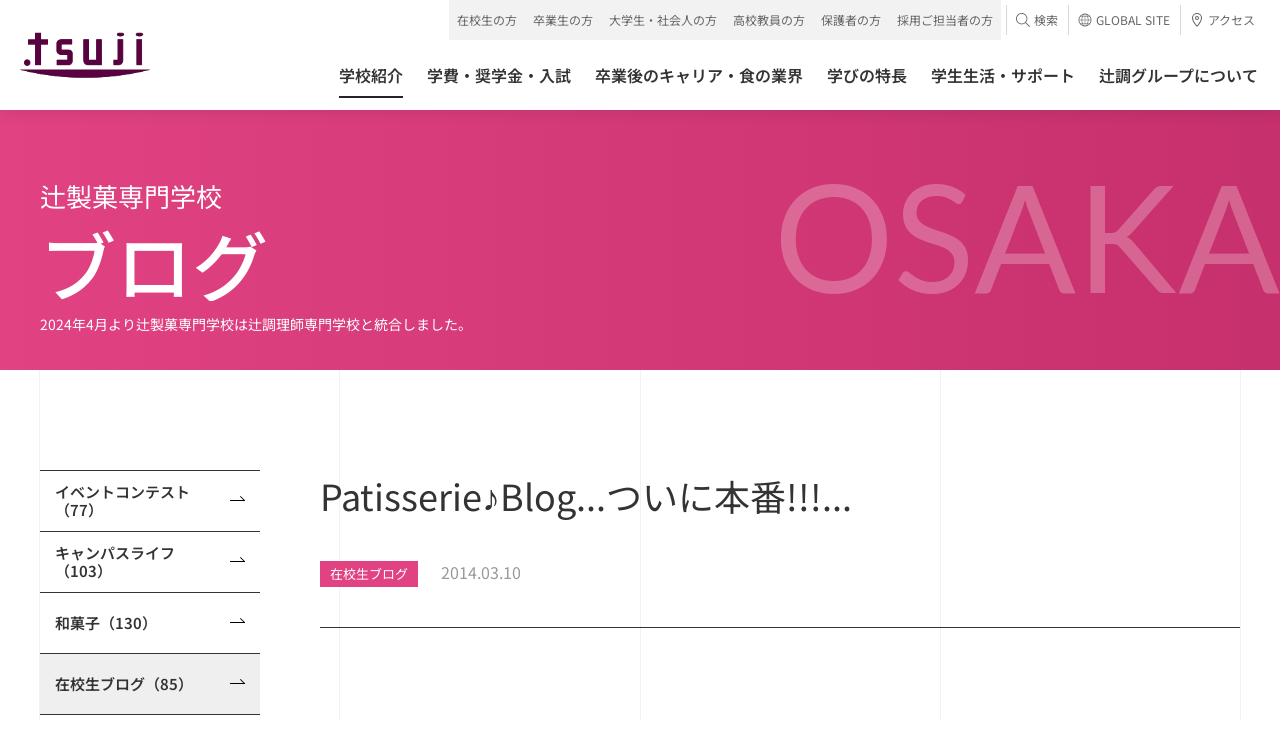

--- FILE ---
content_type: text/html
request_url: https://www.tsuji.ac.jp/college/seika/blog/cat169/patisserieblog_2.html
body_size: 61753
content:
<!DOCTYPE HTML>
<html lang="ja">
<head prefix="og: http://ogp.me/ns# fb: http://ogp.me/ns/fb# article: http://ogp.me/ns/article#">
<!-- gtm Start -->
<!-- Google Tag Manager -->
<script>(function(w,d,s,l,i){w[l]=w[l]||[];w[l].push({'gtm.start':
new Date().getTime(),event:'gtm.js'});var f=d.getElementsByTagName(s)[0],
j=d.createElement(s),dl=l!='dataLayer'?'&l='+l:'';j.async=true;j.src=
'https://www.googletagmanager.com/gtm.js?id='+i+dl;f.parentNode.insertBefore(j,f);
})(window,document,'script','dataLayer','GTM-W2BZSGH');</script>

<script>(function(w,d,s,l,i){w[l]=w[l]||[];w[l].push({'gtm.start': new Date().getTime(),event:'gtm.js'});var f=d.getElementsByTagName(s)[0], j=d.createElement(s),dl=l!='dataLayer'?'&l='+l:'';j.async=true;j.src= 'https://www.googletagmanager.com/gtm.js?id='+i+dl;f.parentNode.insertBefore(j,f); })(window,document,'script','dataLayer','GTM-KBSWP2VR');</script>
<!-- End Google Tag Manager -->
<!-- gtm End -->

<meta charset="utf-8">
<meta http-equiv="X-UA-Compatible" content="IE=edge">
<meta name="viewport" content="width=device-width,initial-scale=1.0,minimum-scale=1.0">
<meta name="format-detection" content="telephone=no">
<title>Patisserie♪Blog...ついに本番!!!...│辻製菓専門学校ブログ│辻製菓専門学校 - 製菓のプロを育てる専門学校</title>
<meta name="description" content="Patisserie♪Blog...ついに本番!!!...│辻製菓専門学校ブログ│辻製菓専門学校 - 製菓のプロを育てる専門学校のページです。調理師やパティシエを目指すなら、辻調グループの専門学校へ。辻調グループは、調理や製菓など、「食」についての深い知識、確かな技術を学ぶことができます。調理師やパティシエ、製菓衛生師など、「食」に関する様々な資格を取得できます。" />
<meta name="keywords" content="辻調,調理,製菓,専門学校,調理師,学校,大阪,東京,フランス" />

<link rel="canonical" href="https://www.tsuji.ac.jp/college/seika/blog/cat169/patisserieblog_2.html" />
<link rel="shortcut icon" href="../../../../favicon.ico">
<!--OGP-->
<meta property="og:title" content="Patisserie♪Blog...ついに本番!!!...│辻製菓専門学校ブログ│辻製菓専門学校 - 製菓のプロを育てる専門学校" />
<meta property="og:type" content="website" />
<meta property="og:description" content="Patisserie♪Blog...ついに本番!!!...│辻製菓専門学校ブログ│辻製菓専門学校 - 製菓のプロを育てる専門学校のページです。調理師やパティシエを目指すなら、辻調グループの専門学校へ。辻調グループは、調理や製菓など、「食」についての深い知識、確かな技術を学ぶことができます。調理師やパティシエ、製菓衛生師など、「食」に関する様々な資格を取得できます。" />

<meta property="og:url" content="https://www.tsuji.ac.jp/college/seika/blog/cat169/patisserieblog_2.html" />
<meta property="og:image" content="https://www.tsuji.ac.jp/common/img/ogp.jpg" />
<meta property="og:image:width" content="1200" />
<meta property="og:image:height" content="630" />

<meta name="twitter:card" content="photo">
<meta name="twitter:image" content="https://www.tsuji.ac.jp/common/img/ogp.jpg">

<!--css-->
<link rel="stylesheet" href="../../../../tsuji-ac-jp/assets/css/style.css" media="all">
<link rel="stylesheet" href="../../../../tsuji-ac-jp/assets/css/about.css" media="all">






<!--head end-->
<!--[if lt IE 9]>
<script src="/tsuji-ac-jp/assets/js/vendor/html5shiv.js"></script>
<script src="/tsuji-ac-jp/assets/js/vendor/css3-mediaqueries.js"></script>
<![endif]-->
</head>

<body class="is-preload">
    <!-- gtm (noscript) Start -->
<!-- Google Tag Manager (noscript) -->
<noscript><iframe src="https://www.googletagmanager.com/ns.html?id=GTM-W2BZSGH"
height="0" width="0" style="display:none;visibility:hidden"></iframe></noscript>

<noscript><iframe src="https://www.googletagmanager.com/ns.html?id=GTM-KBSWP2VR" height="0" width="0" style="display:none;visibility:hidden"></iframe></noscript>
<!-- End Google Tag Manager (noscript) -->
<!-- gtm (noscript) End -->
	

	<div class="l-container college collegeDetail seika02 detail">
		  <header class="l-header">
    <div class="l-header__bg"></div>
    <div class="l-header__inner">
      <div class="l-header__logo">
        <a href="/">
          <picture>
            <source srcset="/tsuji-ac-jp/assets/images/logo_tsuji03.webp" type="image/webp">
            <img src="/tsuji-ac-jp/assets/images/logo_tsuji03.png" alt="辻調理師専門学校" decoding="async">
          </picture>
        </a>
      </div>
      <div class="l-header__menu">
        <div class="l-header__menuIco"></div>
      </div>
      <div class="l-header__access">
        <a href="/access/">
          <div class="l-header__accessIco"><svg class="c-ico c-ico--access01"><use xlink:href="#ico--access01"></use></svg></div>
          <div class="l-header__accessTxt">アクセス</div>
        </a>
      </div>
      <div class="l-header__global">
        <a href="https://www.tsuji.ac.jp/en/" target="_blank">
          <div class="l-header__globalIco"><svg class="c-ico c-ico--global01"><use xlink:href="#ico--global01"></use></svg></div>
          <div class="l-header__globalTxt font--en">GLOBAL<br>SITE</div>
        </a>
      </div>
    </div>
    <nav class="l-header_nav is-hide">
      <div class="l-header_nav__bg"></div>
      <div class="l-header_nav__inner clr">
        <ul class="l-header_nav_conversion clr">
          <li class="onlineevent"><a href="/opencampus/online/"><div><span><svg class="c-ico c-ico--onlineevent01"><use xlink:href="#ico--onlineevent01"></use></svg>オンライン<br>イベント</span></div></a></li>
          <li><a href="/opencampus/"><div><span><svg class="c-ico c-ico--opencampus01"><use xlink:href="#ico--opencampus01"></use></svg>オープン<br>キャンパス</span></div></a></li>
          <li class="request01"><a href="https://f.msgs.jp/webapp/form/20038_sqdb_16/index.do" target="_blank"><div><span><svg class="c-ico c-ico--request01"><use xlink:href="#ico--request01"></use></svg>資料請求</span></div></a></li>
          <li class="consultation01"><a href="/consultation/"><div><span><svg class="c-ico c-ico--consultation01"><use xlink:href="#ico--consultation01"></use></svg><span>出張相談会</span><span>バスツアー</span></span></div></a></li>
        </ul>
        <ul class="l-header_nav_access clr">
          <li><a href="/faq/"><span>よくある質問</span></a></li>
          <li><a href="/inquiry/"><span>お問い合わせ</span></a></li>
        </ul>
        <div class="l-header_nav_main clr">
          <ul class="clr">
            <li class="l-header_nav_main__college l-header_nav_main__hasChild"><a href="/college/"><span>学校紹介</span><i class="c-ico c-ico--plus01"></i></a>
              <div class="l-header_nav_child">
                <div class="c-inner">
                  <div class="l-header_nav_child__ttl"><a href="/college/"><span>学校紹介TOP<svg class="c-ico c-ico--arrow01"><use xlink:href="#ico--arrow01"></use></svg></span></a></div>
                  <div class="l-header_nav_collegeType">


                    <div class="l-header_nav_collegeType__child l-header_nav_collegeType__child--col1">
                      <div class="l-header_nav_collegeLink">
                        <div class="l-header_nav_collegeLink__child l-header_nav_collegeLink__child--chorishi">
                          <a href="/college/chorishi/">
                            <div class="l-header_nav_collegeLink__over">
                              <p class="l-header_nav_collegeLink__locationEn font--en">OSAKA</p>
                              <div>
                                <div class="u-flexVAlignSta u-height-auto u-p-0">
                                  <p class="l-header_nav_collegeLink__location u-w-full">大阪</p>
                                  <p class="u-ml-10 u-mt-3 u-fs-12 u-smMin">専修学校</p>
                                </div>
                                <!--<p class="l-header_nav_collegeLink__lead">さまざまな「食業人」を目指す。</p>-->
                                <p class="l-header_nav_collegeLink__ttl">辻調理師専門学校 [調理・製菓]</p>
                                <!--<p class="l-header_nav_collegeLink__note u-fs-12 u-mt-10">2024年4月に製菓学科が新設されました。</p>-->
                              </div>
                              <svg class="c-ico c-ico--arrow01"><use xlink:href="#ico--arrow01"></use></svg>
                            </div>
                          </a>
                          
                          <div class="l-header_nav_collegeLink__genre">
                            <div class="l-header_nav_collegeLink__wrp">
                              <ul class="l-header_nav_collegeLink__items">
                                <li class="l-header_nav_collegeLink__ttl">[調理]</li>
                                <li class="l-header_nav_collegeLink__item"><a href="/college/chorishi/basic/">調理師本科（1年制）</a></li>
                                <li class="l-header_nav_collegeLink__item"><a href="/college/chorishi/management/">調理技術マネジメント学科（2年制）</a></li>
                                <li class="l-header_nav_collegeLink__item"><a href="/college/chorishi/advanced-management/">高度調理技術マネジメント学科（3年制）</a></li>
                                <li class="l-header_nav_collegeLink__item u-mt-10"><a href="/college/chorishi/japan-basic/">日本料理本科（1年制）</a></li>
                                <li class="l-header_nav_collegeLink__item"><a href="/college/chorishi/japan-creative/">日本料理クリエイティブ経営学科（2年制）</a></li>
                                <li class="l-header_nav_collegeLink__ttl u-mt-10"> [製菓]</li>
                                <li class="l-header_nav_collegeLink__item"><a href="/college/chorishi/basic_seika/">製菓衛生師本科（1年制）</a></li>
                                <li class="l-header_nav_collegeLink__item"><a href="/college/chorishi/management_seika/">製菓技術マネジメント学科（2年制）</a></li>
                              </ul>
                            </div>
                          </div>
                        </div>
                      </div>
                    </div>

                    
                    <div class="l-header_nav_collegeType__child l-header_nav_collegeType__child--col1">
                      <div class="l-header_nav_collegeLink">
                        <div class="l-header_nav_collegeLink__child l-header_nav_collegeLink__child--chorishiTokyo">
                          <a href="/college/chorishi_tokyo/">
                            <div class="l-header_nav_collegeLink__over">
                              <p class="l-header_nav_collegeLink__locationEn font--en">TOKYO</p>
                              <div>
                                <div class="u-flexVAlignSta u-height-auto u-p-0">
                                  <p class="l-header_nav_collegeLink__location u-w-full">東京</p>
                                  <p class="u-ml-10 u-mt-3 u-fs-12 u-smMin">専修学校</p>
                                </div>
                                <!--<p class="l-header_nav_collegeLink__lead">さまざまな「食業人」を目指す。</p>-->
                                <p class="l-header_nav_collegeLink__ttl">辻調理師専門学校 東京 [調理・製菓]</p>
                                <!--<p class="l-header_nav_collegeLink__note u-fs-12 u-mt-10 l-header_nav_collegeLink__note-bd">2024年4月開校</p>-->
                              
                              </div>
                              <svg class="c-ico c-ico--arrow01"><use xlink:href="#ico--arrow01"></use></svg>
                            </div>
                            
                          </a>
                          <div class="l-header_nav_collegeLink__genre">
                            <div class="l-header_nav_collegeLink__wrp">
                              <ul class="l-header_nav_collegeLink__items">
                                <li class="l-header_nav_collegeLink__ttl">[調理]</li>
                                <li class="l-header_nav_collegeLink__item"><a href="/college/chorishi_tokyo/basic/">調理師本科（1年制）</a></li>
                                <li class="l-header_nav_collegeLink__item"><a href="/college/chorishi_tokyo/management/">調理応用技術マネジメント学科（2年制）</a>
																	<ul>
																		<li>　└<a href="/college/chorishi_tokyo/prism/">レストラン実習室　Kitchen Lab. PRISM</a></li>
																	</ul>
																</li>
                                <li class="l-header_nav_collegeLink__ttl u-mt-10"> [製菓]</li>
                                <li class="l-header_nav_collegeLink__item"><a href="/college/chorishi_tokyo/basic_seika/">製菓衛生師本科（1年制）</a></li>
                                <li class="l-header_nav_collegeLink__item"><a href="/college/chorishi_tokyo/management_seika/">製菓応用技術マネジメント学科（2年制）</a>
																	<ul>
																		<li>　└<a href="/college/chorishi_tokyo/atelier/">製菓店舗型実習室　ATELIER TSUJI TOKYO</a></li>
																	</ul>
																</li>
                              </ul>
                            </div>
                          </div>
                        </div>
                      </div>
                    </div>
                    
                    
                    <div class="l-header_nav_collegeType__child l-header_nav_collegeType__child--col1">
                      <div class="l-header_nav_collegeLink">
                        <div class="l-header_nav_collegeLink__child l-header_nav_collegeLinkLink__child--france">
                          <a href="/college/france/">
                            <div class="l-header_nav_collegeLink__over">
                              <p class="l-header_nav_collegeLink__locationEn font--en">FRANCE</p>
                              <div>
                                <div class="u-flexVAlignSta u-height-auto u-p-0">
                                  <p class="l-header_nav_collegeLink__location u-w-70px">フランス</p>
                                  <p class="u-ml-10 u-mt-3 u-fs-12 u-smMin">専修・各種学校以外の教育機関</p>
                                </div>
                                <!--<p class="l-header_nav_collegeLink__lead">本場フランスで世界に通じる感性と<br>実践力を身につける。</p>-->
                                <p class="l-header_nav_collegeLink__ttl">辻調グループ フランス校</p>
                              </div>
                              <svg class="c-ico c-ico--arrow01"><use xlink:href="#ico--arrow01"></use></svg>
                            </div>
                            
                          </a>
                          <div class="l-header_nav_collegeLink__genre">
                            <p>辻調グループフランス校は、<br>辻調グループ（※該当校）卒業生を対象とした上級校です</p>
                          </div>
                        </div>
                 

                        
                      </div>
                    </div>


                  </div>
                </div>
              </div>
            </li>
            <li class="l-header_nav_main__admission l-header_nav_main__hasChild"><a href="/admission/"><span>学費・奨学金・入試</span><i class="c-ico c-ico--plus01"></i></a>
              <div class="l-header_nav_child">
                <div class="c-inner">
                  <div class="l-header_nav_child__ttl"><a href="/admission/"><span>学費・奨学金・入試TOP<svg class="c-ico c-ico--arrow01"><use xlink:href="#ico--arrow01"></use></svg></span></a></div>
                  <div class="l-header_nav_child__p-lowerLink">
                    <ul>
                      <li><a href="/admission/expenses/"><span>学費<svg class="c-ico c-ico--arrow01"><use xlink:href="#ico--arrow01"></use></svg></span></a></li>
                      <li><a href="/admission/loan/"><span>就学関連資金（教育ローン）<svg class="c-ico c-ico--arrow01"><use xlink:href="#ico--arrow01"></use></svg></span></a></li>
                      <li><a href="/admission/scholarship/"><span>辻調独自の奨学金・学費減免制度<svg class="c-ico c-ico--arrow01"><use xlink:href="#ico--arrow01"></use></svg></span></a></li>
                      <li><a href="/admission/shugaku/"><span>日本学生支援機構の奨学金・<br>高等教育の修学支援新制度に<br>おける授業料等減免<svg class="c-ico c-ico--arrow01"><use xlink:href="#ico--arrow01"></use></svg></span></a></li>
                      <li><a href="/admission/flow/"><span>入学方法<svg class="c-ico c-ico--arrow01"><use xlink:href="#ico--arrow01"></use></svg></span></a></li>
                      <li><a href="/admission/ao/"><span>AO入試（総合型選抜）について<svg class="c-ico c-ico--arrow01"><use xlink:href="#ico--arrow01"></use></svg></span></a></li>
                      <li><a href="/admission/recommendation/"><span>公募推薦入試について<svg class="c-ico c-ico--arrow01"><use xlink:href="#ico--arrow01"></use></svg></span></a></li>
                      <li><a href="/admission/general/"><span>一般入試について<svg class="c-ico c-ico--arrow01"><use xlink:href="#ico--arrow01"></use></svg></span></a></li>
                      <li><a href="/en/"><span>留学生入試について（GLOBAL SITE）<svg class="c-ico c-ico--arrow01"><use xlink:href="#ico--arrow01"></use></svg></span></a></li>
                      <li><a href="/admission/transfer/"><span>大学編入について<svg class="c-ico c-ico--arrow01"><use xlink:href="#ico--arrow01"></use></svg></span></a></li>
                    
                    </ul>
                  </div>
                </div>
              </div>
            </li>
            <li class="l-header_nav_main__career l-header_nav_main__hasChild"><a href="/career/"><span>卒業後のキャリア・食の業界</span><i class="c-ico c-ico--plus01"></i></a>
              <div class="l-header_nav_child">
                <div class="c-inner">
                  <div class="l-header_nav_child__ttl"><a href="/career/"><span>卒業後のキャリア・食の業界TOP<svg class="c-ico c-ico--arrow01"><use xlink:href="#ico--arrow01"></use></svg></span></a></div>
                  <div class="l-header_nav_child__p-lowerLink">
                    <ul>
                      <li><a href="/career/support/"><span>キャリアサポート<svg class="c-ico c-ico--arrow01"><use xlink:href="#ico--arrow01"></use></svg></span></a></li>
                      <li><a href="/career/graduated-career/"><span>生涯サポート<svg class="c-ico c-ico--arrow01"><use xlink:href="#ico--arrow01"></use></svg></span></a></li>
                      <li><a href="/career/graduate/"><span>活躍する卒業生<svg class="c-ico c-ico--arrow01"><use xlink:href="#ico--arrow01"></use></svg></span></a></li>
                      <li><a href="/career/guide/"><span>食業界ガイド<svg class="c-ico c-ico--arrow01"><use xlink:href="#ico--arrow01"></use></svg></span></a></li>
                      <li><a href="/career/shigoto/"><span>職業について知ろう<svg class="c-ico c-ico--arrow01"><use xlink:href="#ico--arrow01"></use></svg></span></a></li>
                      <li><a href="/career/questions/"><span>卒業後の進路を探究しよう<svg class="c-ico c-ico--arrow01"><use xlink:href="#ico--arrow01"></use></svg></span></a></li>
                    </ul>
                  </div>
                </div>
              </div>
            </li>
            <li class="l-header_nav_main__branding l-header_nav_main__hasChild"><a href="/branding/"><span>学びの特長</span><i class="c-ico c-ico--plus01"></i></a>
              <div class="l-header_nav_child">
                <div class="c-inner">
                  <div class="l-header_nav_child__ttl"><a href="/branding/"><span>学びの特長TOP<svg class="c-ico c-ico--arrow01"><use xlink:href="#ico--arrow01"></use></svg></span></a></div>
                  <div class="l-header_nav_child__p-lowerLink">
                    <ul>
                      <li><a href="/branding/features/"><span>辻調だけの学び方<svg class="c-ico c-ico--arrow01"><use xlink:href="#ico--arrow01"></use></svg></span></a></li>
                      <li><a href="/branding/facility/"><span>施設・設備<svg class="c-ico c-ico--arrow01"><use xlink:href="#ico--arrow01"></use></svg></span></a></li>
                      <li><a href="/branding/teacher/"><span>先生紹介<svg class="c-ico c-ico--arrow01"><use xlink:href="#ico--arrow01"></use></svg></span></a></li>
                      <li><a href="/branding/material/"><span>教材・食材<svg class="c-ico c-ico--arrow01"><use xlink:href="#ico--arrow01"></use></svg></span></a></li>
                      <li><a href="/branding/year/"><span>授業で出会った料理・お菓子<svg class="c-ico c-ico--arrow01"><use xlink:href="#ico--arrow01"></use></svg></span></a></li>
                      <li><a href="/branding/report/"><span>授業レポート<svg class="c-ico c-ico--arrow01"><use xlink:href="#ico--arrow01"></use></svg></span></a></li>
                    </ul>
                  </div>
                </div>
              </div>
            </li>
            <li class="l-header_nav_main__lifeSupport l-header_nav_main__hasChild"><a href="/life_support/"><span>学生生活・サポート</span><i class="c-ico c-ico--plus01"></i></a>
              <div class="l-header_nav_child">
                <div class="c-inner">
                  <div class="l-header_nav_child__ttl"><a href="/life_support/"><span>学生生活・サポートTOP<svg class="c-ico c-ico--arrow01"><use xlink:href="#ico--arrow01"></use></svg></span></a></div>
                  <div class="l-header_nav_child__p-lowerLink">
                    <ul>
                      <li><a href="/life_support/system/"><span>サポート体制<svg class="c-ico c-ico--arrow01"><use xlink:href="#ico--arrow01"></use></svg></span></a></li>
                      <li><a href="/life_support/dormitory/"><span>学生寮<svg class="c-ico c-ico--arrow01"><use xlink:href="#ico--arrow01"></use></svg></span></a></li>
                      <li><a href="/life_support/apartment/"><span>アパート・マンション紹介<svg class="c-ico c-ico--arrow01"><use xlink:href="#ico--arrow01"></use></svg></span></a></li>
                      <li><a href="/life_support/residence/"><span>住居セット型アルバイト<svg class="c-ico c-ico--arrow01"><use xlink:href="#ico--arrow01"></use></svg></span></a></li>
                      <li><a href="/life_support/job/"><span>アルバイト<svg class="c-ico c-ico--arrow01"><use xlink:href="#ico--arrow01"></use></svg></span></a></li>
                      <li><a href="/life_support/voice/"><span>国内外から集まる仲間たち<svg class="c-ico c-ico--arrow01"><use xlink:href="#ico--arrow01"></use></svg></span></a></li>
                      <li><a href="/life_support/contest/"><span>成長する学生たち<svg class="c-ico c-ico--arrow01"><use xlink:href="#ico--arrow01"></use></svg></span></a></li>
                    </ul>
                  </div>
                </div>
              </div>
            </li>
            <li class="l-header_nav_main__about l-header_nav_main__hasChild"><a href="/about/"><span>辻調グループについて</span><i class="c-ico c-ico--plus01"></i></a>
              <div class="l-header_nav_child">
                <div class="c-inner">
                  <div class="l-header_nav_child__ttl"><a href="/about/"><span>辻調グループについてTOP<svg class="c-ico c-ico--arrow01"><use xlink:href="#ico--arrow01"></use></svg></span></a></div>
                  <div class="l-header_nav_child__p-lowerLink">
                    <ul>
                      <li><a href="/about/vision/"><span>建学の精神・ビジョン・ミッション<svg class="c-ico c-ico--arrow01"><use xlink:href="#ico--arrow01"></use></svg></span></a></li>
                      <li><a href="/about/message/"><span>代表メッセージ<svg class="c-ico c-ico--arrow01"><use xlink:href="#ico--arrow01"></use></svg></span></a></li>
                      <li><a href="/about/history/"><span>辻調グループの歩み<svg class="c-ico c-ico--arrow01"><use xlink:href="#ico--arrow01"></use></svg></span></a></li>
                      <li><a href="/about/establishment/"><span>創設者 辻静雄<svg class="c-ico c-ico--arrow01"><use xlink:href="#ico--arrow01"></use></svg></span></a></li>
                      <li><a href="/about/donation/"><span>ご寄付について<svg class="c-ico c-ico--arrow01"><use xlink:href="#ico--arrow01"></use></svg></span></a></li>
                      <li><a href="/about/project/"><span>料理のチカラプロジェクト<svg class="c-ico c-ico--arrow01"><use xlink:href="#ico--arrow01"></use></svg></span></a></li>
                      <li><a href="/about/publication/"><span>出版物<svg class="c-ico c-ico--arrow01"><use xlink:href="#ico--arrow01"></use></svg></span></a></li>
                      <li><a href="/com/files/media/tsujicho_factbook.pdf" target="_blank"><span>辻調ファクトブック<svg class="c-ico c-ico--arrow01"><use xlink:href="#ico--arrow01"></use></svg></span></a></li>
                    </ul>
                  </div>
                </div>
              </div>
            </li>
          </ul>
        </div>
        <div class="l-header_nav_sub clr">
          <div class="l-header_nav_target">
            <p class="l-header_nav_target__ttl js-accordion is-active">対象者別メニュー<i class="c-ico c-ico--plus01"></i></p>
            <div class="l-header_nav_target__list" style="display: block;">
              <ul class="clr">
                <li><a href="/tsuji-students/"><span>在校生の方</span></a></li>
                <li><a href="/graduate/"><span>卒業生の方</span></a></li>
                <li><a href="/kisotsu/"><span>大学生・社会人の方</span></a></li>
                <li><a href="/highschoolstaff/"><span>高校教員の方</span></a></li>
                <li><a href="/parents/"><span>保護者の方</span></a></li>
                <li><a href="/recruiter/"><span>採用ご担当者の方</span></a></li>
              </ul>
            </div>
          </div>
          <div class="l-header_nav_relation xsMax">
            <p class="l-header_nav_relation__ttl js-accordion">関連サイト<i class="c-ico c-ico--plus01"></i></p>
            <div class="l-header_nav_relation__list">
              <ul class="clr">
                <li><a href="https://professions-of.jp/" target="_blank"><span class="c-txt--ico">PROFESSIONS<svg class="c-ico c-ico--blank01"><use xlink:href="#ico--blank01"></use></svg></span></a></li>
                <li><a href="http://compitum.net/" target="_blank"><span class="c-txt--ico">Compitum（卒業生サイト）<svg class="c-ico c-ico--blank01"><use xlink:href="#ico--blank01"></use></svg></span></a></li>
                <li><a href="https://ryouri-kentei.jp/" target="_blank"><span class="c-txt--ico">料理検定・菓子検定<svg class="c-ico c-ico--blank01"><use xlink:href="#ico--blank01"></use></svg></span></a></li>
                <li><a href="https://www.tsuji.ac.jp/tsushin/pc/index.htm" target="_blank"><span class="c-txt--ico">通信教育講座<svg class="c-ico c-ico--blank01"><use xlink:href="#ico--blank01"></use></svg></span></a></li>
                <li><a href="https://www.tsuji-gakkan.jp/" target="_blank"><span class="c-txt--ico">学校法人 辻料理学館<svg class="c-ico c-ico--blank01"><use xlink:href="#ico--blank01"></use></svg></span></a></li>
                <li><a href="https://tsujishizuo.or.jp/" target="_blank"><span class="c-txt--ico">辻静雄食文化財団<svg class="c-ico c-ico--blank01"><use xlink:href="#ico--blank01"></use></svg></span></a></li>
                <li><a href="https://www.tsujicho.com/company/index.html" target="_blank"><span class="c-txt--ico">株式会社 辻料理教育研究所<svg class="c-ico c-ico--blank01"><use xlink:href="#ico--blank01"></use></svg></span></a></li>
              </ul>
            </div>
          </div>
          <div class="l-header_nav_accessory">
            <ul class="clr">
              <li class="l-header_nav_accessory__search">
                <a class="l-header_nav_accessory__searchTrigger"><span><svg class="c-ico c-ico--search01"><use xlink:href="#ico--search01"></use></svg>検索</span></a>
                <div class="l-header_nav_accessory__searchBox">
                  <div class="c-search">
                    <script async src="https://cse.google.com/cse.js?cx=008496987972955947251:d4oe_6-utwo"></script>
                    <div class="gcse-searchbox-only"></div>
                  </div>
                </div>
              </li>
              <li class="l-header_nav_accessory__global"><a href="https://www.tsuji.ac.jp/en/" target="_blank"><span><svg class="c-ico c-ico--global01"><use xlink:href="#ico--global01"></use></svg>GLOBAL SITE</span></a></li>
              <li class="l-header_nav_accessory__access"><a href="/access/"><span><svg class="c-ico c-ico--access01"><use xlink:href="#ico--access01"></use></svg>アクセス</span></a></li>
            </ul>
          </div>
        </div>
        <ul class="l-header__sns u-smMax">
          <li><a href="//www.facebook.com/tsujicho/" target="_blank">
            <picture>
              <source srcset="/tsuji-ac-jp/assets/images/ico_facebook01.webp" type="image/webp">
              <img src="/tsuji-ac-jp/assets/images/ico_facebook01.png" alt="辻調グループ 公式アカウント" decoding="async">
            </picture>
          </a></li>
          <li><a href="https://line.me/R/ti/p/@866iljsy?oat_content=qr" target="_blank">
            <picture>
              <source srcset="/tsuji-ac-jp/assets/images/ico_line01.webp" type="image/webp">
              <img src="/tsuji-ac-jp/assets/images/ico_line01.png" alt="LINE 辻調グループ 公式アカウント" decoding="async">
            </picture>
          </a></li>
          <li><a href="//twitter.com/tsujichopress/" target="_blank">
            <picture>
              <source srcset="/tsuji-ac-jp/assets/images/ico_x01.webp" type="image/webp">
              <img class="is-border" src="/tsuji-ac-jp/assets/images/ico_x01.png" alt="X 辻調グループ校  公式アカウント" decoding="async">
            </picture>
          </a></li>
          <li><a href="//instagram.com/tsujicho/" target="_blank">
            <picture>
              <source srcset="/tsuji-ac-jp/assets/images/ico_instagram01.webp" type="image/webp">
              <img src="/tsuji-ac-jp/assets/images/ico_instagram01.png" alt="Instagram 辻調グループ 公式アカウント" decoding="async">
            </picture>
          </a></li>
          <li><a href="//www.youtube.com/user/tsujichopress/" target="_blank">
            <picture>
              <source srcset="/tsuji-ac-jp/assets/images/ico_youtube01.webp" type="image/webp">
              <img src="/tsuji-ac-jp/assets/images/ico_youtube01.png" alt="YouTube 辻調グループ 公式アカウント" decoding="async">
            </picture>
          </a></li>
          <li><a href="//www.tiktok.com/@tsujicho" target="_blank">
            <picture>
              <source srcset="/tsuji-ac-jp/assets/images/ico_tiktok01.webp" type="image/webp">
              <img src="/tsuji-ac-jp/assets/images/ico_tiktok01.png" alt="TikTok 辻調グループ 公式アカウント" decoding="async">
            </picture>
          </a></li>
          <li><a href="//www.threads.net/@tsujicho" target="_blank">
            <picture>
              <source srcset="/tsuji-ac-jp/assets/images/ico_threads01.webp" type="image/webp">
              <img src="/tsuji-ac-jp/assets/images/ico_threads01.png" alt="Threads 公式アカウント" decoding="async">
            </picture>
          </a></li>
          <li><a href="//weibo.com/7540379196" target="_blank">
            <picture>
              <source srcset="/tsuji-ac-jp/assets/images/ico_weibo01.webp" type="image/webp">
              <img class="is-border" src="/tsuji-ac-jp/assets/images/ico_weibo01.png" alt="weibo 公式アカウント" decoding="async">
            </picture>
          </a></li>
          <li><a href="//www.xiaohongshu.com/user/profile/68142138000000000d00aa7e" target="_blank">
            <picture>
              <source srcset="/tsuji-ac-jp/assets/images/ico_red01.webp" type="image/webp">
              <img src="/tsuji-ac-jp/assets/images/ico_red01.png" alt="小紅書（RED） 公式アカウント" decoding="async">
            </picture>
          </a></li>
        </ul>
        <div class="l-header_nav__close"><span class="font--en"><i class="c-ico c-ico--close"></i>CLOSE</span></div>
      </div>
    </nav>
  </header>
  <!-- /.l-header -->

		<div class="p-pageHeader p-pageHeader--college is-animate">
			<p class="p-pageHeader__location font--en">OSAKA</p>
			<div class="p-pageHeader__inner c-inner">
				<div class="p-pageHeader__ttl p-pageHeader__seika">
					<p class="p-pageHeader__txtSub p-pageHeader__txtSub--small"><span class="c-anime--maskTxt"><span>辻製菓専門学校</span></span></p>
					<h1 class="p-pageHeader__txtMain p-pageHeader__txtMain--small"><span class="c-anime--maskTxt"><span>ブログ</span></span></h1>
                	<p class="p-pageHeader__txtSub p-pageHeader__txtSub--small p-pageHeader__txtNote--small"><span class="c-anime--maskTxt"><span>2024年4月より辻製菓専門学校は辻調理師専門学校と<br class="u-xsMax">統合しました。</span></span></p>
				</div>
			</div>
		</div>

		<main class="l-main">
			<div class="c-wrap c-wrap--alpha">
				<div class="c-inner">
					<div class="l-content">
						<div class="l-content__side is-animate">
							<div class="l-sideNav">
								<p class="l-sideNav__current js-accordion"><a><span>在校生ブログ （85）</span></a></p>
								<div class="l-sideNav__list">
									<ul>
										
										
										<li class="cat492">
											<a href='../cat492/index.html'>
												<span>イベントコンテスト（77）</span>
												<svg class="c-ico c-ico--arrow01"><use xlink:href="#ico--arrow01"></use></svg>
											</a>
										</li>
										
										
										
										<li class="cat491">
											<a href='../cat491/index.html'>
												<span>キャンパスライフ（103）</span>
												<svg class="c-ico c-ico--arrow01"><use xlink:href="#ico--arrow01"></use></svg>
											</a>
										</li>
										
										
										
										<li class="cat580">
											<a href='../cat580/index.html'>
												<span>和菓子（130）</span>
												<svg class="c-ico c-ico--arrow01"><use xlink:href="#ico--arrow01"></use></svg>
											</a>
										</li>
										
										
										
										<li class="is-current">
											<a href='index.html'>
												<span>在校生ブログ（85）</span>
												<svg class="c-ico c-ico--arrow01"><use xlink:href="#ico--arrow01"></use></svg>
											</a>
										</li>
										
										
										
										<li class="cat579">
											<a href='../cat579/index.html'>
												<span>洋菓子（214）</span>
												<svg class="c-ico c-ico--arrow01"><use xlink:href="#ico--arrow01"></use></svg>
											</a>
										</li>
										
										
										
										<li class="cat581">
											<a href='../cat581/index.html'>
												<span>製パン（94）</span>
												<svg class="c-ico c-ico--arrow01"><use xlink:href="#ico--arrow01"></use></svg>
											</a>
										</li>
										
										
										
										<li class="cat962">
											<a href='../cat962/index.html'>
												<span>製菓技術マネジメント学科（438）</span>
												<svg class="c-ico c-ico--arrow01"><use xlink:href="#ico--arrow01"></use></svg>
											</a>
										</li>
										
										
										
										<li class="cat1291">
											<a href='../cat1291/index.html'>
												<span>製菓衛生師本科（209）</span>
												<svg class="c-ico c-ico--arrow01"><use xlink:href="#ico--arrow01"></use></svg>
											</a>
										</li>
										
										
									</ul>
								</div>
							</div>
						</div>

						
						
						<div class="l-content__main">
	<section class="c-sect--xl is-animate">
		<article class="p-blogDetail">
			<div class="p-blogDetail__head">
				<h1 class="p-blogDetail__ttl c-ttl--02">Patisserie♪Blog...ついに本番!!!...</h1>
				<div class="p-blogDetail__meta">
					
					
						
						
						<div class="p-blogDetail__cat c-cat c-cat--seika"><span>在校生ブログ</span></div>
					
					
					<p class="p-blogDetail__date">2014.03.10</p>
				</div>
			</div>

<div class="p-blogDetail__body">


<p>&nbsp;</p>
<p>みなさんこんにちは！<img title="わーい(嬉しい顔)" src="../../../../../mt-static/plugins/TinyMCE/lib/tinymce/plugins/emoji/img/happy01.gif" border="0" alt="わーい(嬉しい顔)" /><br />３月１・２日は、フェスティバルでした<img title="るんるん" src="../../../../../mt-static/plugins/TinyMCE/lib/tinymce/plugins/emoji/img/note.gif" border="0" alt="るんるん" /><img title="るんるん" src="../../../../../mt-static/plugins/TinyMCE/lib/tinymce/plugins/emoji/img/note.gif" border="0" alt="るんるん" /><br />会場30分前にも関わらず<br />入口にはたくさんのお客様<img title="exclamation&times;2" src="../../../../../mt-static/plugins/TinyMCE/lib/tinymce/plugins/emoji/img/sign03.gif" border="0" alt="exclamation&times;2" /><br /><img src="../files/DSC_1328-w240.jpg" alt="DSC_1328-w240.jpg" width="240" height="135" /><br />ちょっと緊張・・・(^-^;<br />ついに開場！<br />入口の展示は、先日ご紹介した<br />マジパン、クッキー、パン<img title="るんるん" src="../../../../../mt-static/plugins/TinyMCE/lib/tinymce/plugins/emoji/img/note.gif" border="0" alt="るんるん" /><img title="るんるん" src="../../../../../mt-static/plugins/TinyMCE/lib/tinymce/plugins/emoji/img/note.gif" border="0" alt="るんるん" /><br /><img src="../files/DSC_1321-w240.jpg" alt="DSC_1321-w240.jpg" width="240" height="135" /><br />こちらはパンのお店です<img title="ぴかぴか(新しい)" src="../../../../../mt-static/plugins/TinyMCE/lib/tinymce/plugins/emoji/img/shine.gif" border="0" alt="ぴかぴか(新しい)" /><br />販売する側もお客様もにこにこでした(*&acute;▽｀*)<br /><img src="../files/DSC_1337-w240.jpg" alt="DSC_1337-w240.jpg" width="240" height="135" /></p>
<p><br />洋菓子、和スイーツのイートイン<img title="ハートたち(複数ハート)" src="../../../../../mt-static/plugins/TinyMCE/lib/tinymce/plugins/emoji/img/heart04.gif" border="0" alt="ハートたち(複数ハート)" /><br /><img src="../files/DSC_1331-w240.jpg" alt="DSC_1331-w240.jpg" width="240" height="135" /></p>
<p><img src="../files/DSC_1332-w240.jpg" alt="DSC_1332-w240.jpg" width="240" height="135" /><br />『おいしい！』が聞こえるのは<br />とても嬉しいことです(*^_^*)<br />ーーーーーーーーーーーーーーーーーー<br />２日間、お菓子を作る、販売する、<br />お客様にお菓子を説明する。<br />どの場面も考えたり相談したり&bull;&bull;&bull;<br />これから先、思い出すような<br />貴重な経験ができました(*^^*)</p>
<p><br />ーーーーーーーーーーーーーーーーーー<br />&hellip;profile&hellip; <br />かえたろ(･&forall;･)<br />製菓衛生師本科在籍。<br />夢は自分のケーキ屋さんを<br />たてることです(･&forall;･)<br />かりん?+&deg;<br />製菓衛生師本課在籍。<br />たくさんのひとに笑顔を<br />届けられたらいいな(^O^)<br />たけちゃん♪<br />製菓衛生師本科在籍。<br />夢は『大切なひとと食べたい』<br />ケーキを作るパティシエです (^^)</p>



</div>

			
			<div class="p-blogDetail__foot">
	

	<div class="p-blogDetail__btnWrap c-btnWrap">
		 
		
		

		 
		
		
	</div>
	 
	
	

	
	<div class="p-blogDetail__pagenation u-mt-sm">
											
											<div class="c-btn c-btn--border c-btn--prev c-btn--alignCenter">
												<a href="_2014.html"><span>前の記事へ<svg class="c-ico c-ico--arrow01"><use xlink:href="#ico--arrow01"></use></svg></span></a>
											</div>
											
											
											<div class="c-btn c-btn--border c-btn--alignCenter">
												<a href="../cat491/post_175.html"><span>次の記事へ<svg class="c-ico c-ico--arrow01"><use xlink:href="#ico--arrow01"></use></svg></span></a>
											</div>
											
										</div>
										
										<div class="p-blogDetail__sns clr">
											<ul class="clr">
												<li class="p-blogDetail__facebook"><a class="js-facebook" href="//www.facebook.com/share.php" target="_blank" onclick="window.open(this.href, 'FBwindow', 'width=650, height=450, menubar=no, toolbar=no, scrollbars=yes'); return false;"><img src="../../../../assets/images/ico_facebook01.png" alt="Facebookでシェアする"></a></li>
												<li class="p-blogDetail__twitter"><a class="js-twitter" href="//twitter.com/share" onclick="window.open(encodeURI(decodeURI(this.href)), 'tweetwindow', 'width=650, height=470, personalbar=0, toolbar=0, scrollbars=1, sizable=1'); return false;"><img src="../../../../assets/images/ico_twitter01.png" alt="Twitterでシェアする"></a></li>
												<li class="p-blogDetail__line"><a class="js-line" href="//line.me/R/msg/text/"><img src="../../../../assets/images/ico_line.png" alt="LINEでシェアする"></a></li>
											</ul>
											<div class="c-btn c-btn--simple c-btn--center c-btn--prev">
												<a href="../"><span>一覧に戻る<svg class="c-ico c-ico--arrow01"><use xlink:href="#ico--arrow01"></use></svg></span></a>
											</div>
										</div>

	
</div>




		</article>
	</section>
</div>

					</div>
				</div>
			</div>
		</main>
		<!-- /.l-main -->
		  <div class="l-conversion is-hide">
    <ul class="l-conversion__items clr">
			<li class="l-conversion__item"><a href="/opencampus/online/" id="oe_btn"><div><span><svg class="c-ico c-ico--onlineevent01"><use xlink:href="#ico--onlineevent01"></use></svg>オンライン<br>イベント</span></div></a></li>
      <li class="l-conversion__item"><a href="/opencampus/"><div><span><svg class="c-ico c-ico--opencampus01"><use xlink:href="#ico--opencampus01"></use></svg>オープン<br>キャンパス</span></div></a></li>
      <li class="l-conversion__item"><a href="https://f.msgs.jp/webapp/form/20038_sqdb_16/index.do" target="_blank"><div><span><svg class="c-ico c-ico--request01"><use xlink:href="#ico--request01"></use></svg>資料請求</span></div></a></li>
      <li class="l-conversion__item"><a href="/consultation/"><div><span><svg class="c-ico c-ico--consultation01"><use xlink:href="#ico--consultation01"></use></svg><span>出張相談会</span><span>バスツアー</span></span></div></a></li>
    </ul>
  </div>
  <!-- /.l-conversion -->

		  <footer class="l-footer js-footer">
    <div class="l-footer__btnWrap">
      <div class="l-footer__btn c-btn c-btn--general c-btn--hoverSlide"><a href="/faq/"><span>よくある質問</span><svg class="c-ico c-ico--arrow01"><use xlink:href="#ico--arrow01"></use></svg></a></div>
      <div class="l-footer__btn c-btn c-btn--general c-btn--hoverSlide"><a href="/inquiry/"><span>メール・お電話でのお問い合わせ</span><svg class="c-ico c-ico--arrow01"><use xlink:href="#ico--arrow01"></use></svg></a></div>
    </div>
    <div class="l-footer__btm">
      <div class="l-footer__pagetop font--en is-hide"><span><svg class="c-ico c-ico--arrow01"><use xlink:href="#ico--arrow01"></use></svg> PAGE <br class="u-xsMax">TOP</span></div>
      <div class="l-footer__inner c-inner">
        <div class="l-footer__sitemap">
          <ul class="l-footer__sitemap-items l-footer__sitemap-items--first">
            <li class="l-footer__sitemap-item">
              <a class="l-footer__sitemap-parent u-xsMin" href="/college/">学校紹介</a>
              <div class="l-footer__sitemap-parent js-accordion u-xsMax">学校紹介<i class="c-ico c-ico--plus01 u-xsMax"></i></div>
              <div class="l-footer__sitemap-child">
                <ul>
                  <li class="u-xsMax"><a href="/college/"><span>学校紹介TOP</span></a></li>
                  <li><a href="/college/chorishi/"><span>辻調理師専門学校</span></a></li>
                  <li><a href="/college/chorishi_tokyo/"><span>辻調理師専門学校 東京</span></a></li>
                  <li><a href="/college/france/"><span>辻調グループ フランス校</span></a></li>
                </ul>
              </div>
            </li>
          </ul>
          <ul class="l-footer__sitemap-items">
            <li class="l-footer__sitemap-item">
              <a class="l-footer__sitemap-parent u-xsMin" href="/admission/">学費・奨学金・入試</a>
              <div class="l-footer__sitemap-parent js-accordion u-xsMax">学費・奨学金・入試<i class="c-ico c-ico--plus01 u-xsMax"></i></div>
              <div class="l-footer__sitemap-child">
                <ul>
                  <li class="u-xsMax"><a href="/admission/"><span>学費・奨学金・入試TOP</span></a></li>
                  <li><a href="/admission/expenses/"><span>学費</span></a></li>
                  <li><a href="/admission/loan/"><span>就学関連資金（教育ローン）</span></a></li>
                  <li><a href="/admission/scholarship/"><span>辻調独自の奨学金・学費減免制度</span></a></li>
                  <li><a href="/admission/shugaku/"><span>日本学生支援機構の奨学金・高等教育の修学支援新制度における授業料等減免</span></a></li>
                  <li><a href="/admission/flow/"><span>入学方法</span></a></li>
                  <li><a href="/admission/ao/"><span>AO入試（総合型選抜）について</span></a></li>
                  <li><a href="/admission/recommendation/"><span>公募推薦入試について</span></a></li>
                  <li><a href="/admission/general/"><span>一般入試について</span></a></li>
                  <li><a href="/en/"><span>留学生入試について（GLOBAL SITE）</span></a></li>
                  <li><a href="/admission/transfer/"><span>大学編入について</span></a></li>
                </ul>
              </div>
            </li>
          </ul>
          <ul class="l-footer__sitemap-items">
            <li class="l-footer__sitemap-item">
              <a class="l-footer__sitemap-parent u-xsMin" href="/career/">卒業後のキャリア・食の業界</a>
              <div class="l-footer__sitemap-parent js-accordion u-xsMax">卒業後のキャリア・食の業界<i class="c-ico c-ico--plus01 u-xsMax"></i></div>
              <div class="l-footer__sitemap-child">
                <ul>
                  <li class="u-xsMax"><a href="/career/"><span>卒業後のキャリア・食の業界TOP</span></a></li>
                  <li><a href="/career/support/"><span>キャリアサポート</span></a></li>
                  <li><a href="/career/graduated-career/"><span>生涯サポート</span></a></li>
                  <li><a href="/career/graduate/"><span>活躍する卒業生</span></a></li>
                  <li><a href="/career/guide/"><span>食業界ガイド</span></a></li>
                  <li><a href="/career/shigoto/"><span>職業について知ろう</span></a></li>
                  <li><a href="/career/questions/"><span>卒業後の進路を探究しよう</span></a></li>
                </ul>
              </div>
            </li>
          </ul>
          <ul class="l-footer__sitemap-items">
            <li class="l-footer__sitemap-item">
              <a class="l-footer__sitemap-parent u-xsMin" href="/branding/">学びの特長</a>
              <div class="l-footer__sitemap-parent js-accordion u-xsMax">学びの特長<i class="c-ico c-ico--plus01 u-xsMax"></i></div>
              <div class="l-footer__sitemap-child">
                <ul>
                  <li class="u-xsMax"><a href="/branding/"><span>学びの特長TOP</span></a></li>
                  <li><a href="/branding/features/"><span>辻調だけの学び方</span></a></li>
                  <li><a href="/branding/facility/"><span>施設・設備</span></a></li>
                  <li><a href="/branding/teacher/"><span>先生紹介</span></a></li>
                  <li><a href="/branding/material/"><span>教材・食材</span></a></li>
                  <li><a href="/branding/year/"><span>授業で出会った料理・お菓子</span></a></li>
                  <li><a href="/branding/report/"><span>授業レポート</span></a></li>
                </ul>
              </div>
            </li>
          </ul>
          <ul class="l-footer__sitemap-items">
            <li class="l-footer__sitemap-item">
              <a class="l-footer__sitemap-parent u-xsMin" href="/life_support/">学生生活・サポート</a>
              <div class="l-footer__sitemap-parent js-accordion u-xsMax">学生生活・サポート<i class="c-ico c-ico--plus01 u-xsMax"></i></div>
              <div class="l-footer__sitemap-child">
                <ul>
                  <li class="u-xsMax"><a href="/life_support/"><span>学生生活・サポートTOP</span></a></li>
                  <li><a href="/life_support/system/"><span>サポート体制</span></a></li>
                  <li><a href="/life_support/dormitory/"><span>学生寮</span></a></li>
                  <li><a href="/life_support/apartment/"><span>アパート・マンション紹介</span></a></li>
                  <li><a href="/life_support/residence/"><span>住居セット型アルバイト</span></a></li>
                  <li><a href="/life_support/job/"><span>アルバイト</span></a></li>
                  <li><a href="/life_support/voice/"><span>国内外から集まる仲間たち</span></a></li>
                  <li><a href="/life_support/contest/"><span>成長する学生たち</span></a></li>
                </ul>
              </div>
            </li>
          </ul>
          <ul class="l-footer__sitemap-items">
            <li class="l-footer__sitemap-item">
              <a class="l-footer__sitemap-parent u-xsMin" href="/about/">辻調グループについて</a>
              <div class="l-footer__sitemap-parent js-accordion u-xsMax">辻調グループについて<i class="c-ico c-ico--plus01 u-xsMax"></i></div>
              <div class="l-footer__sitemap-child">
                <ul>
                  <li class="u-xsMax"><a href="/about/"><span>辻調グループについてTOP</span></a></li>
                  <li><a href="/about/vision/"><span>建学の精神・ビジョン・ミッション</span></a></li>
                  <li><a href="/about/message/"><span>代表メッセージ</span></a></li>
                  <li><a href="/about/history/"><span>辻調グループの歩み</span></a></li>
                  <li><a href="/about/establishment/"><span>創設者 辻静雄</span></a></li>
                  <li><a href="/about/donation/"><span>ご寄付について</span></a></li>
                  <li><a href="/about/project/"><span>料理のチカラプロジェクト</span></a></li>
                  <li><a href="/about/publication/"><span>出版物</span></a></li>
                  <li><a href="/com/files/media/tsujicho_factbook.pdf" target="_blank"><span>辻調ファクトブック</span></a></li>
                </ul>
              </div>
            </li>
          </ul>
        </div>
        <div class="l-footer__other">
          <div class="l-footer__other-item">
            <div class="l-footer__other-head js-accordion">対象者別メニュー<i class="c-ico c-ico--plus01 u-xsMax"></i></div>
            <div class="l-footer__other-body">
              <ul>
                <li><a href="/tsuji-students/"><span>在校生の方</span></a></li>
                <li><a href="/graduate/"><span>卒業生の方</span></a></li>
                <li><a href="/kisotsu/"><span>大学生・社会人の方</span></a></li>
                <li><a href="/highschoolstaff/"><span>高校教員の方</span></a></li>
                <li><a href="/parents/"><span>保護者の方</span></a></li>
                <li><a href="/recruiter/"><span>採用ご担当者の方</span></a></li>
              </ul>
            </div>
          </div>
          <div class="l-footer__other-item">
            <div class="l-footer__other-head js-accordion">関連サイト<i class="c-ico c-ico--plus01 u-xsMax"></i></div>
            <div class="l-footer__other-body">
              <ul>
                <li><a href="https://professions-of.jp/" target="_blank"><span class="c-txt--ico">PROFESSIONS<svg class="c-ico c-ico--blank01"><use xlink:href="#ico--blank01"></use></svg></span></a></li>
                <li><a href="http://compitum.net/" target="_blank"><span class="c-txt--ico">Compitum<br class="u-xsMax">（卒業生サイト）<svg class="c-ico c-ico--blank01"><use xlink:href="#ico--blank01"></use></svg></span></a></li>
                <li><a href="https://ryouri-kentei.jp/" target="_blank"><span class="c-txt--ico">料理検定・菓子検定<svg class="c-ico c-ico--blank01"><use xlink:href="#ico--blank01"></use></svg></span></a></li>
                <li><a href="https://www.tsuji.ac.jp/tsushin/pc/index.htm" target="_blank"><span class="c-txt--ico">通信教育講座<svg class="c-ico c-ico--blank01"><use xlink:href="#ico--blank01"></use></svg></span></a></li>
                <li><a href="https://www.tsuji-gakkan.jp/" target="_blank"><span class="c-txt--ico">学校法人 <br class="u-xsMax">辻料理学館<svg class="c-ico c-ico--blank01"><use xlink:href="#ico--blank01"></use></svg></span></a></li>
                <li><a href="https://tsujishizuo.or.jp/" target="_blank"><span class="c-txt--ico">辻静雄食文化財団<svg class="c-ico c-ico--blank01"><use xlink:href="#ico--blank01"></use></svg></span></a></li>
                <li><a href="https://www.tsujicho.com/company/index.html" target="_blank"><span class="c-txt--ico">株式会社 <br class="u-xsMax">辻料理教育研究所<svg class="c-ico c-ico--blank01"><use xlink:href="#ico--blank01"></use></svg></span></a></li>
              </ul>
            </div>
          </div>
          <div class="l-footer__other-item"><a href="/faq/"><span>よくある質問</span></a></div>
          <div class="l-footer__other-item"><a href="/inquiry/"><span>お問い合わせ</span></a></div>
        </div>
        <div class="l-footer__logo"><a href="/"><img src="/tsuji-ac-jp/assets/images/logo_tsuji01.svg" alt="tsuji 辻調グループ学校案内サイト" decoding="async"></a></div>
        <ul class="l-footer__sns clr">
          <li><a href="//www.facebook.com/tsujicho/" target="_blank">
            <picture>
              <source srcset="/tsuji-ac-jp/assets/images/ico_facebook01.webp" type="image/webp">
              <img src="/tsuji-ac-jp/assets/images/ico_facebook01.png" alt="辻調グループ 公式アカウント" decoding="async">
            </picture>
          </a></li>
          <li><a href="https://line.me/R/ti/p/@866iljsy?oat_content=qr" target="_blank">
            <picture>
              <source srcset="/tsuji-ac-jp/assets/images/ico_line01.webp" type="image/webp">
              <img src="/tsuji-ac-jp/assets/images/ico_line01.png" alt="LINE 辻調グループ 公式アカウント" decoding="async">
            </picture>
          </a></li>
          <li><a href="//twitter.com/tsujichopress/" target="_blank">
            <picture>
              <source srcset="/tsuji-ac-jp/assets/images/ico_x01.webp" type="image/webp">
              <img src="/tsuji-ac-jp/assets/images/ico_x01.png" alt="X 辻調グループ校  公式アカウント" decoding="async">
            </picture>
          </a></li>
          <li><a href="//instagram.com/tsujicho/" target="_blank">
            <picture>
              <source srcset="/tsuji-ac-jp/assets/images/ico_instagram01.webp" type="image/webp">
              <img src="/tsuji-ac-jp/assets/images/ico_instagram01.png" alt="Instagram 辻調グループ 公式アカウント" decoding="async">
            </picture>
          </a></li>
          <li><a href="//www.youtube.com/user/tsujichopress/" target="_blank">
            <picture>
              <source srcset="/tsuji-ac-jp/assets/images/ico_youtube01.webp" type="image/webp">
              <img src="/tsuji-ac-jp/assets/images/ico_youtube01.png" alt="YouTube 辻調グループ 公式アカウント" decoding="async">
            </picture>
          </a></li>
          <li><a href="//www.tiktok.com/@tsujicho" target="_blank">
            <picture>
              <source srcset="/tsuji-ac-jp/assets/images/ico_tiktok01.webp" type="image/webp">
              <img src="/tsuji-ac-jp/assets/images/ico_tiktok01.png" alt="TikTok 辻調グループ 公式アカウント" decoding="async">
            </picture>
          </a></li>
          <li><a href="//www.threads.net/@tsujicho" target="_blank">
            <picture>
              <source srcset="/tsuji-ac-jp/assets/images/ico_threads01.webp" type="image/webp">
              <img src="/tsuji-ac-jp/assets/images/ico_threads01.png" alt="Threads 公式アカウント" decoding="async">
            </picture>
          </a></li>
          <li><a href="//weibo.com/7540379196" target="_blank">
            <picture>
              <source srcset="/tsuji-ac-jp/assets/images/ico_weibo01.webp" type="image/webp">
              <img src="/tsuji-ac-jp/assets/images/ico_weibo01.png" alt="weibo 公式アカウント" decoding="async">
            </picture>
          </a></li>
          <li><a href="//www.xiaohongshu.com/user/profile/68142138000000000d00aa7e" target="_blank">
            <picture>
              <source srcset="/tsuji-ac-jp/assets/images/ico_red01.webp" type="image/webp">
              <img src="/tsuji-ac-jp/assets/images/ico_red01.png" alt="小紅書（RED） 公式アカウント" decoding="async">
            </picture>
          </a></li>
        </ul>
        <ul class="l-footer__link clr">
          <li><a href="/sitemap/">サイトマップ</a></li>
          <li><a href="/information/">運営者情報</a></li>
          <li><a href="/privacy/">プライバシーポリシー</a></li>
          <li><a href="/sitepolicy/">サイトポリシー</a></li>
          <li><a href="/socialmedia/">ソーシャルメディアの利用について</a></li>
          <li><a href="/recruit/">職員採用について</a></li><br>
        </ul>
        <p class="l-footer__copyrights">辻調グループ<small>Copyrights &copy; The TSUJI Group. All Rights Reserved.</small></p>
      </div>
    </div>
  </footer>
  <!-- /.l-footer -->

	</div>
	<!-- /.l-wrapper -->
<!--js-->
<script src="/tsuji-ac-jp/assets/js/vendor/jquery.min.js"></script>
<script src="/tsuji-ac-jp/assets/js/link.js" defer></script>
<script src="/tsuji-ac-jp/assets/js/vendor/ofi.min.js" defer></script>
<script src="/tsuji-ac-jp/assets/js/vendor/slick/slick.js" defer></script>
<script src="/tsuji-ac-jp/assets/js/vendor/remodal/remodal.js" defer></script>
<script src="/tsuji-ac-jp/assets/js/vendor/jscrollpane/jquery.mousewheel.js" defer></script>
<script src="/tsuji-ac-jp/assets/js/vendor/jscrollpane/jquery.jscrollpane.min.js" defer></script>
<script src="/tsuji-ac-jp/assets/js/vendor/jquery.matchHeight-min.js" defer></script>
<script src="/tsuji-ac-jp/assets/js/vendor/picturefill.js" defer></script>
<script src="/tsuji-ac-jp/assets/js/common.js?m=202204" defer></script>

<script src="../../../../assets/js/about.js"></script>
<!-- ytm Start -->
<script type="text/javascript">
    (function () {
      var tagjs = document.createElement("script");
      var s = document.getElementsByTagName("script")[0];
      tagjs.async = true;
      tagjs.src = "//s.yjtag.jp/tag.js#site=7cNuvXI&referrer=" + encodeURIComponent(document.location.href) + "";
      s.parentNode.insertBefore(tagjs, s);
    }());
</script>
<noscript>
    <iframe src="//b.yjtag.jp/iframe?c=7cNuvXI" width="1" height="1" frameborder="0" scrolling="no" marginheight="0" marginwidth="0"></iframe>
</noscript>
</body>
</html>

--- FILE ---
content_type: text/css
request_url: https://www.tsuji.ac.jp/tsuji-ac-jp/assets/css/about.css
body_size: 66920
content:
@charset "UTF-8";@-webkit-keyframes anime--fadeIn{0%{opacity:1}100%{opacity:1}}@keyframes anime--fadeIn{0%{opacity:1}100%{opacity:1}}@-webkit-keyframes anime--maskTxt{0%{width:0}100%{width:100%}}@keyframes anime--maskTxt{0%{width:0}100%{width:100%}}.about .p-lowerLink__head a::before{border-top-color:#b70003;border-right-color:#b70003}.otherLink__vision__ttl{margin-bottom:4px;font-weight:700;font-size:2rem}.otherLink__vision__ttl .c-ico{position:relative;top:-.2em;margin-left:10px;fill:#666}@media screen and (max-width:1179px){.otherLink__vision__ttl .c-ico{top:-.1em}}.otherLink__vision__txt{font-size:1.4rem;line-height:2}@media screen and (max-width:767px){.otherLink__vision__txt{font-size:1.4rem;line-height:1.6}}.p-relationArea{border:none;background:0 0}@media screen and (max-width:767px){.p-relationArea_link{display:block}}@media screen and (max-width:767px){.p-relationArea_link ul{display:-webkit-box;display:-ms-flexbox;display:flex}}.p-relationArea_link ul li{position:relative}@media screen and (max-width:767px){.p-relationArea_link ul li{margin-bottom:22px;padding-left:12px}}.p-relationArea_link ul li+li{border-top:none}.p-relationArea_link ul li:first-child{width:100%}.p-relationArea_link ul li:first-child a{font-weight:700;font-size:2rem}@media screen and (max-width:767px){.p-relationArea_link ul li:first-child a{font-size:2.2rem}}@media screen and (max-width:767px){.p-relationArea_link ul li:nth-child(2){margin-right:22px}}@media screen and (max-width:767px){.p-relationArea_link ul li:nth-child(4){margin-right:32px}}@media screen and (max-width:767px){.p-relationArea_link ul li:nth-child(6){margin-right:16px}}@media screen and (max-width:767px){.p-relationArea_link ul li:nth-child(8),.p-relationArea_link ul li:nth-child(9){width:100%}}@media screen and (max-width:767px){.p-relationArea_link ul li:nth-child(9){margin-bottom:13px}}.p-relationArea_link ul li:last-child{width:25%;margin-left:auto;color:#888}@media screen and (max-width:1179px){.p-relationArea_link ul li:last-child{width:auto;margin-left:0}.p-relationArea_link ul li:last-child a{font-weight:500;font-size:1.4rem}}.p-relationArea_link ul li.current{color:#b70003}@media screen and (max-width:767px){.p-relationArea_link ul li.current a:before{border-color:#b70003}}.p-relationArea_link ul li a{font-weight:500}@media screen and (max-width:767px){.p-relationArea_link ul li a{font-weight:700;font-size:1.6rem}.p-relationArea_link ul li a:before{display:block;left:-13px}}.aboutTop #about .about__ttl{margin-bottom:17px}@media screen and (max-width:767px){.aboutTop #about .about__ttl{margin-bottom:4px}}.aboutTop #know .know__ttl{margin-bottom:8px}@media screen and (max-width:767px){.aboutTop #know .know__ttl{margin-bottom:4px}}.aboutTop #know .know__link{display:-webkit-box;display:-ms-flexbox;display:flex;margin-right:-80px;margin-bottom:14px;margin-left:-80px;padding:0 80px;position:relative;z-index:2}@media screen and (max-width:1179px){.aboutTop #know .know__link{display:block;margin-right:-40px;margin-left:-40px;padding:0 40px;padding:18px 40px 30px}}@media screen and (max-width:767px){.aboutTop #know .know__link{margin-right:-15px;margin-left:-15px;padding:0 15px 40px}}.aboutTop #know .know__link .know__link__item{position:relative;width:calc(50% - 81px);margin:0 40px 35px 0;padding:0 0 35px}@media screen and (max-width:1179px){.aboutTop #know .know__link .know__link__item{width:100%;padding:0 0 30px}}@media screen and (max-width:767px){.aboutTop #know .know__link .know__link__item{margin:0 40px 32px 0}}.aboutTop #know .know__link .know__link__item a{display:block;position:relative}.aboutTop #know .know__link .know__link__item a .know__link__img{height:318px;overflow:hidden}@media screen and (max-width:1179px){.aboutTop #know .know__link .know__link__item a .know__link__img{height:220px}}@media screen and (max-width:767px){.aboutTop #know .know__link .know__link__item a .know__link__img{height:196px}}.aboutTop #know .know__link .know__link__item a .know__link__img img{height:100%;font-family:'object-fit: cover; object-position: 50% 50%;';-o-object-fit:cover;object-fit:cover;-o-object-position:50% 50%;object-position:50% 50%;-webkit-transition:.3s ease-out;transition:.3s ease-out}.aboutTop #know .know__link .know__link__item a .know__link__img img.know__link__ofi-top{font-family:'object-fit: cover; object-position: 50% 0;';-o-object-fit:cover;object-fit:cover;-o-object-position:50% 0;object-position:50% 0}.aboutTop #know .know__link .know__link__item a .know__link__btn{position:absolute;left:19px;bottom:-35px;z-index:3;width:352px}@media screen and (max-width:1179px){.aboutTop #know .know__link .know__link__item a .know__link__btn{right:inherit;left:15px;bottom:-30px;width:230px}}.aboutTop #know .know__link .know__link__item a .know__link__btn .c-btn__inner:before{content:"";display:block;position:absolute;top:0;left:0;width:0;height:100%;background:#e92b2f;-webkit-transition:.2s ease-out;transition:.2s ease-out}@media screen and (min-width:1180px){.is-pcView .aboutTop #know .know__link .know__link__item a:hover .know__link__img img{-webkit-transform:scale(1.1);transform:scale(1.1)}.is-pcView .aboutTop #know .know__link .know__link__item a:hover .know__link__txt{opacity:1}.is-pcView .aboutTop #know .know__link .know__link__item a:hover .know__link__btn .c-btn__inner:before{width:100%}}.aboutTop #know .otherLink__know{margin-top:-201px;padding:226px 80px 74px}@media screen and (max-width:1179px){.aboutTop #know .otherLink__know{padding:145px 40px 40px}}@media screen and (max-width:767px){.aboutTop #know .otherLink__know{padding:145px 15px 40px}}.aboutTop #know .otherLink__know ul li a{padding:30px}@media screen and (max-width:767px){.aboutTop #know .otherLink__know ul li a{padding:20px}}.aboutTop #know .otherLink__know ul li a .otherLink__know__ttl{font-size:2.2rem;font-weight:700;margin:0 0 5px}@media screen and (max-width:1179px){.aboutTop #know .otherLink__know ul li a .otherLink__know__ttl{font-size:2.1rem}}.aboutTop #know .otherLink__know ul li a .otherLink__know__ttl .c-ico{position:relative;top:-.2em;margin-left:10px;fill:#666}@media screen and (max-width:1179px){.aboutTop #know .otherLink__know ul li a .otherLink__know__ttl .c-ico{top:-.1em}}.aboutTop #effort .effort__ttl{margin-bottom:16px}@media screen and (max-width:767px){.aboutTop #effort .effort__ttl{margin-bottom:0}}.aboutTop #effort .effort__contents{position:relative;margin-left:240px;padding:60px 80px 50px 28%;background:#e7e7e7}@media screen and (max-width:1179px){.aboutTop #effort .effort__contents{margin-top:320px;margin-right:-40px;margin-left:-40px;padding:60px 40px}}@media screen and (max-width:767px){.aboutTop #effort .effort__contents{display:block;margin-top:185px;margin-right:-15px;margin-left:-15px;padding:40px 15px}}.aboutTop #effort .effort__contents .effort__contents__img{position:absolute;top:60px;right:69.3%;width:54%}@media screen and (max-width:1179px){.aboutTop #effort .effort__contents .effort__contents__img{position:relative;top:-343px;left:50%;-webkit-transform:translateX(-50%);transform:translateX(-50%);width:100%;margin-right:15px}}@media screen and (max-width:767px){.aboutTop #effort .effort__contents .effort__contents__img{top:-216px}}.aboutTop #effort .effort__contents.is-animate .effort__contents__img .c-anime--maskImg{display:inline-block;vertical-align:bottom;width:100%;height:100%;position:relative;overflow:hidden;background:#ccc;-webkit-transform:scaleX(0);transform:scaleX(0);-webkit-transform-origin:left center;transform-origin:left center}.aboutTop #effort .effort__contents.is-animate .effort__contents__img .c-anime--maskImg img{opacity:0}.aboutTop #effort .effort__contents.is-animate .effort__contents__img .c-anime--maskImg:before{content:"";display:block;width:110%;height:100%;background:#ccc;position:absolute;top:0;right:-10%;z-index:2;-webkit-transform:scaleX(1);transform:scaleX(1);-webkit-transform-origin:right center;transform-origin:right center}.aboutTop #effort .effort__contents.is-animated .effort__contents__img .c-anime--maskImg{-webkit-transform:scaleX(1);transform:scaleX(1);-webkit-transition-duration:.5s;transition-duration:.5s;-webkit-transition-delay:0s;transition-delay:0s}.aboutTop #effort .effort__contents.is-animated .effort__contents__img .c-anime--maskImg img{opacity:1}.aboutTop #effort .effort__contents.is-animated .effort__contents__img .c-anime--maskImg:before{-webkit-transform:scaleX(0);transform:scaleX(0);-webkit-transition-duration:.5s;transition-duration:.5s;-webkit-transition-delay:.5s;transition-delay:.5s}@media screen and (max-width:1179px){.aboutTop #effort .effort__contents .effort__link{margin-top:-288px;margin-right:-40px;margin-left:-40px;padding:0 40px 0}}@media screen and (max-width:767px){.aboutTop #effort .effort__contents .effort__link{margin-top:-186px;margin-right:auto;margin-left:auto;padding:0}}@media screen and (max-width:1179px){.aboutTop #effort .effort__contents .effort__link ul{margin:-10px 0 0}}.aboutTop #effort .effort__contents .effort__link ul li:first-child{margin-bottom:29px}@media screen and (max-width:1179px){.aboutTop #effort .effort__contents .effort__link ul li:first-child{margin-bottom:10px}}.aboutTop #effort .effort__contents .effort__link ul li a{display:block;width:100%;height:100%;padding:30px;border:solid 1px #fff;background:#fff}@media screen and (max-width:1179px){.aboutTop #effort .effort__contents .effort__link ul li a{padding:20px}}.aboutTop #effort .effort__contents .effort__link ul li a .effort__link__ttl{font-size:2.2rem;font-weight:700;margin:0 0 5px}@media screen and (max-width:1179px){.aboutTop #effort .effort__contents .effort__link ul li a .effort__link__ttl{font-size:2.1rem}}.aboutTop #effort .effort__contents .effort__link ul li a .effort__link__ttl .c-ico{position:relative;top:-.2em;margin-left:10px;fill:#666}@media screen and (max-width:1179px){.aboutTop #effort .effort__contents .effort__link ul li a .effort__link__ttl .c-ico{top:-.1em}}@media screen and (min-width:1180px){.is-pcView .aboutTop #effort .effort__contents .effort__link ul li a:hover{border-color:#ccc}}.aboutTop #university .university__ttl{margin-bottom:16px}@media screen and (max-width:767px){.aboutTop #university .university__ttl{margin-bottom:0}}.aboutTop #university .university__txt{margin-bottom:16px}@media screen and (max-width:767px){.aboutTop #university .university__txt{margin:10px 0 10px}}.aboutTop #university .university__contents{position:relative;margin-left:240px;padding:60px 80px 50px 28%;background:#e7e7e7}@media screen and (max-width:1179px){.aboutTop #university .university__contents{margin-top:320px;margin-right:-40px;margin-left:-40px;padding:60px 40px}}@media screen and (max-width:767px){.aboutTop #university .university__contents{display:block;margin-top:185px;margin-right:-15px;margin-left:-15px;padding:40px 15px}}.aboutTop #university .university__contents .university__contents__img{position:absolute;top:60px;right:69.3%;width:54%}@media screen and (max-width:1179px){.aboutTop #university .university__contents .university__contents__img{position:relative;top:-343px;left:50%;-webkit-transform:translateX(-50%);transform:translateX(-50%);width:100%;margin-right:15px}}@media screen and (max-width:767px){.aboutTop #university .university__contents .university__contents__img{top:-216px}}.aboutTop #university .university__contents.is-animate .university__contents__img .c-anime--maskImg{display:inline-block;vertical-align:bottom;width:100%;height:100%;position:relative;overflow:hidden;background:#ccc;-webkit-transform:scaleX(0);transform:scaleX(0);-webkit-transform-origin:left center;transform-origin:left center}.aboutTop #university .university__contents.is-animate .university__contents__img .c-anime--maskImg img{opacity:0}.aboutTop #university .university__contents.is-animate .university__contents__img .c-anime--maskImg:before{content:"";display:block;width:110%;height:100%;background:#ccc;position:absolute;top:0;right:-10%;z-index:2;-webkit-transform:scaleX(1);transform:scaleX(1);-webkit-transform-origin:right center;transform-origin:right center}.aboutTop #university .university__contents.is-animated .university__contents__img .c-anime--maskImg{-webkit-transform:scaleX(1);transform:scaleX(1);-webkit-transition-duration:.5s;transition-duration:.5s;-webkit-transition-delay:0s;transition-delay:0s}.aboutTop #university .university__contents.is-animated .university__contents__img .c-anime--maskImg img{opacity:1}.aboutTop #university .university__contents.is-animated .university__contents__img .c-anime--maskImg:before{-webkit-transform:scaleX(0);transform:scaleX(0);-webkit-transition-duration:.5s;transition-duration:.5s;-webkit-transition-delay:.5s;transition-delay:.5s}@media screen and (max-width:1179px){.aboutTop #university .university__contents .university__link{margin-top:-288px;margin-right:-40px;margin-left:-40px;padding:0 40px 0}}@media screen and (max-width:767px){.aboutTop #university .university__contents .university__link{margin-top:-186px;margin-right:auto;margin-left:auto;padding:0}}@media screen and (max-width:1179px){.aboutTop #university .university__contents .university__link ul{margin:-10px 0 0}}.aboutTop #university .university__contents .university__link ul li:first-child{margin-bottom:29px}@media screen and (max-width:1179px){.aboutTop #university .university__contents .university__link ul li:first-child{margin-bottom:10px}}.aboutTop #university .university__contents .university__link ul li a{display:block;width:100%;height:100%;padding:30px;border:solid 1px #fff;background:#fff}@media screen and (max-width:1179px){.aboutTop #university .university__contents .university__link ul li a{padding:20px}}.aboutTop #university .university__contents .university__link ul li a .university__link__ttl{font-size:2.2rem;font-weight:700;margin:0 0 5px}@media screen and (max-width:1179px){.aboutTop #university .university__contents .university__link ul li a .university__link__ttl{font-size:2.1rem}}.aboutTop #university .university__contents .university__link ul li a .university__link__ttl .c-ico{position:relative;top:-.2em;margin-left:10px;fill:#666}@media screen and (max-width:1179px){.aboutTop #university .university__contents .university__link ul li a .university__link__ttl .c-ico{top:-.1em}}@media screen and (min-width:1180px){.is-pcView .aboutTop #university .university__contents .university__link ul li a:hover{border-color:#ccc}}@media screen and (max-width:767px){.vision #spirit{width:100vw;margin-left:calc(50% - 50vw)}}.vision #spirit .spirit__contents{position:relative;padding:84px 160px 96px}@media screen and (max-width:1179px){.vision #spirit .spirit__contents{padding:84px 64px 96px}}@media screen and (max-width:767px){.vision #spirit .spirit__contents{padding:40px 32px}}.vision #spirit .spirit__contents:before{content:"";position:absolute;top:0;right:0;z-index:-1;width:100%;height:100%;background:url(../images/about/know/bg_spirit.png) no-repeat top right/cover}@media screen and (max-width:767px){.vision #spirit .spirit__contents:before{background:url(../images/about/know/bg_spirit_sp.png) no-repeat top right/cover}}.vision #spirit .spirit__contents__txt{margin-bottom:30px;line-height:1.8}@media screen and (max-width:767px){.vision #spirit .spirit__contents__txt{margin-bottom:18px;font-size:1.4rem}}.vision #spirit .spirit__contents__txt:last-child{margin-bottom:0}.vision #spirit .spirit__contents__txt sup{font-size:1.2rem;vertical-align:top}@media screen and (max-width:767px){.vision #spirit .spirit__contents__txt sup{font-size:1rem}}.vision #spirit .spirit__contents__note{padding-left:2.5em;text-indent:-2.5em}.vision .vision__rebornImgBox{text-align:center;margin-top:100px}@media screen and (max-width:767px){.vision .vision__rebornImgBox{margin-top:60px}}.vision .vision__rebornImgBox h2{text-align:left}.vision .vision__rebornImgBox img{max-width:100%!important;width:auto}@media screen and (max-width:767px){.vision .vision__rebornImgBox img{width:100%}}.vision .aboutVision__img{max-width:400px;text-align:center;margin:0 auto 40px}.message #movie{background:#f2f2f2;margin-top:30px}@media screen and (max-width:767px){.message #movie{margin-top:10px;width:100vw;margin-left:calc(50% - 50vw)}}.message #movie .movie__contents{position:relative;padding:88px 240px 75px}@media screen and (max-width:1179px){.message #movie .movie__contents{padding:45px 120px 40px}}@media screen and (max-width:767px){.message #movie .movie__contents{padding:45px 16px 40px}}.message #movie .movie__contents__ttl{position:absolute;top:-.8em;left:80px}@media screen and (max-width:767px){.message #movie .movie__contents__ttl{left:16px}}.message #movie .movie__contents__inner{position:relative;height:0;padding-bottom:56.25%;overflow:hidden}.message #movie .movie__contents__inner iframe{position:absolute;top:0;left:0;width:100%;height:100%}.message #message .message__contents{display:-webkit-box;display:-ms-flexbox;display:flex;-ms-flex-wrap:wrap;flex-wrap:wrap;margin-bottom:50px;padding:0 75px}@media screen and (max-width:1179px){.message #message .message__contents{-webkit-box-orient:vertical;-webkit-box-direction:reverse;-ms-flex-direction:column-reverse;flex-direction:column-reverse;position:relative}}@media screen and (max-width:767px){.message #message .message__contents{margin-bottom:30px;padding:0}}.message #message .message__contents__txt{width:59%;margin-right:3.5%}@media screen and (max-width:1179px){.message #message .message__contents__txt{width:100%}}.message #message .message__contents__ttl{margin-bottom:28px;font-weight:700;font-size:3.6rem}@media screen and (max-width:1179px){.message #message .message__contents__ttl{position:absolute;top:0;left:50%;-webkit-transform:translateX(-50%);transform:translateX(-50%);width:100%;text-align:center}}@media screen and (max-width:767px){.message #message .message__contents__ttl{font-size:2.1rem}}.message #message .message__contents__sentence{margin-bottom:27px;font-size:1.5rem;line-height:1.9}@media screen and (max-width:767px){.message #message .message__contents__sentence{margin-bottom:19px;font-size:1.4rem;line-height:1.6}}.message #message .message__contents__position{margin-right:18px;text-align:right;font-weight:700}@media screen and (max-width:767px){.message #message .message__contents__position{font-weight:inherit}}.message #message .message__contents__school{margin-bottom:10px;font-size:1.4rem;line-height:1.75}.message #message .message__contents__name{font-size:2.2rem}@media screen and (max-width:767px){.message #message .message__contents__name{font-weight:700;font-size:1.7rem}}.message #message .message__contents__photo{width:37.5%;padding-top:8px}@media screen and (max-width:1179px){.message #message .message__contents__photo{width:100%;margin-bottom:12px;padding-top:0;text-align:center}}@media screen and (max-width:767px){.message #message .message__contents__photo{width:62%;margin:0 auto 16px}}.message #message .message__contents__photo img{width:auto}.message #message .message__contents__sentence__reborn{line-height:1.8;text-decoration:underline;font-weight:700}.message #message .message__contents__rebornImg{width:80%;padding-top:20px;margin:0 auto 20px}@media screen and (max-width:1179px){.message #message .message__contents__rebornImg{width:100%;margin-bottom:12px;padding-top:10px;text-align:center}}@media screen and (max-width:767px){.message #message .message__contents__rebornImg{width:100%;margin:0 auto 16px}}.message #message .message__contents__rebornImg img{width:auto}.message #message .message__profile{padding:42px 80px;background:#f2f2f2}@media screen and (max-width:767px){.message #message .message__profile{padding:24px 16px}}.message #message .message__profile__ttl{margin-bottom:18px;font-weight:700;font-size:1.8rem}@media screen and (max-width:767px){.message #message .message__profile__ttl{margin-bottom:6px;font-size:1.6rem}}.message #message .message__profile__txt{font-size:1.5rem;line-height:1.9}@media screen and (max-width:767px){.message #message .message__profile__txt{font-size:1.4rem;line-height:1.75}}.history .p-anchorLink{max-width:960px;margin-left:auto;margin-right:auto}@media screen and (min-width:1180px){.history .age1960-1970 .p-historyArea__item:nth-child(2){margin-top:30px}.history .age1960-1970 .p-historyArea__item.age1960{margin-bottom:100px}.history .age1960-1970 .p-historyArea__item.age1967{margin-bottom:100px}.history .age1960-1970 .p-historyArea__item.age1968{margin-bottom:40px}.history .age1960-1970 .p-historyArea__item.age1969{margin-bottom:100px}.history .age1960-1970 .p-historyArea__item.age1971{margin-bottom:285px}.history .age1960-1970 .p-historyArea__item.age1973{margin-bottom:280px}.history .age1960-1970 .p-historyArea__item.age1975{margin-bottom:70px}.history .age1960-1970 .p-historyArea__item.age1976{margin-bottom:445px}}@media screen and (min-width:1180px){.history .age1980-1990 .p-historyArea__item:nth-child(2){margin-top:555px}.history .age1980-1990 .p-historyArea__item.age1981{margin-bottom:190px}.history .age1980-1990 .p-historyArea__item.age1983{margin-bottom:70px}.history .age1980-1990 .p-historyArea__item.age1985{margin-bottom:130px}.history .age1980-1990 .p-historyArea__item.age1988{margin-bottom:140px}.history .age1980-1990 .p-historyArea__item.age1990{margin-bottom:120px}.history .age1980-1990 .p-historyArea__item.age1992{margin-bottom:80px}.history .age1980-1990 .p-historyArea__item.age1994{margin-bottom:511px}.history .age1980-1990 .p-historyArea__item.age1996{margin-bottom:500px}}@media screen and (min-width:1180px){.history .age2000-2010 .p-historyArea__item:nth-child(2){margin-top:120px}.history .age2000-2010 .p-historyArea__item.age2003{margin-bottom:180px}.history .age2000-2010 .p-historyArea__item.age2009{margin-bottom:60px}.history .age2000-2010 .p-historyArea__item.age2012{margin-bottom:300px}.history .age2000-2010 .p-historyArea__item.age2013{margin-bottom:80px}.history .age2000-2010 .p-historyArea__item.age2014{margin-bottom:1100px}.history .age2000-2010 .p-historyArea__item.age2016{margin-bottom:250px}}@media screen and (min-width:1180px){.history .age2020-2030 .p-historyArea__item:nth-child(2){margin-top:120px}.history .age2020-2030 .p-historyArea__item.age2021{margin-bottom:250px}.history .age2020-2030 .p-historyArea__item.age2023{margin-bottom:650px}}.history .future{border:20px solid #f2f2f2;padding:35px}@media screen and (max-width:767px){.history .future{border:10px solid #f2f2f2;padding:20px}}.history .future .future__ttl{text-align:center;margin-bottom:30px}@media screen and (max-width:767px){.history .future .future__ttl{margin-bottom:15px;text-align:left}}.history .future .future__txt{text-align:center;margin-bottom:30px}@media screen and (max-width:767px){.history .future .future__txt{margin-bottom:40px;text-align:left}}@media screen and (max-width:767px){.history .future .c-btn{margin-left:auto;margin-right:auto}}.establishment #founder .founder__ttl{margin-bottom:96px}@media screen and (max-width:767px){.establishment #founder .founder__ttl{margin-bottom:22px}}.establishment #founder .founder__floatContents{position:relative;margin:0 64px 96px}@media screen and (max-width:767px){.establishment #founder .founder__floatContents{margin:0 0 34px}}.establishment #founder .founder__floatContents:before{content:"";position:absolute;top:-43px;right:-144px;z-index:-1;width:799px;height:370px;background:#f2f2f2}@media screen and (max-width:767px){.establishment #founder .founder__floatContents:before{top:auto;right:-4vw;bottom:15vw;width:87vw;height:62vw}}.establishment #founder .founder__floatContents__reverse:before{top:-32px;left:144px;width:804px;height:396px}@media screen and (max-width:767px){.establishment #founder .founder__floatContents__reverse:before{top:auto;left:-4vw;width:87vw;height:48vw}}.establishment #founder .founder__floatContents__txt{width:calc(100% - 320px);margin-right:auto}@media screen and (max-width:767px){.establishment #founder .founder__floatContents__txt{width:100%;margin-bottom:50px}}.establishment #founder .founder__floatContents__txt__reverse{width:calc(100% - 400px);margin-right:0;margin-left:auto}@media screen and (max-width:767px){.establishment #founder .founder__floatContents__txt__reverse{width:100%;margin-bottom:50px}}.establishment #founder .founder__floatContents__ttl{font-size:2.8rem;margin:0 0 20px;line-height:1.4;font-weight:700}@media screen and (max-width:1179px){.establishment #founder .founder__floatContents__ttl{font-size:2.5rem;margin:0 0 20px}}@media screen and (max-width:767px){.establishment #founder .founder__floatContents__ttl{font-size:2.4rem;margin:0 0 15px}}.establishment #founder .founder__floatContents__sentence{margin-bottom:27px}@media screen and (max-width:767px){.establishment #founder .founder__floatContents__sentence{margin-bottom:15px}}.establishment #founder .founder__floatContents__photo{position:absolute;top:.5vw;right:0}@media screen and (max-width:767px){.establishment #founder .founder__floatContents__photo{position:static;width:52%;margin:auto}}@media screen and (min-width:768px){.establishment #founder .founder__floatContents__photo img{width:auto}}.establishment #founder .founder__floatContents__photo__reverse{right:inherit;left:0}@media screen and (max-width:767px){.establishment #founder .founder__floatContents__photo__reverse{width:62%}}.establishment #founder .founder__floatContents__photo__name{display:block;margin-top:10px;font-size:1.3rem}@media screen and (max-width:767px){.establishment #founder .founder__floatContents__photo__name{margin-top:7px;text-align:center;font-size:1.4rem}}@media screen and (max-width:767px){.establishment #founder .founder__floatContents__photo__name__reverse{width:100vw;margin-left:calc(50% - 50vw)}}.establishment #founder .founder__txtContents:not(:last-child){margin-bottom:80px}@media screen and (max-width:767px){.establishment #founder .founder__txtContents:not(:last-child){margin-bottom:32px}}.establishment #founder .founder__txtContents__ttl{margin-bottom:5px;font-size:2.2rem;font-weight:700}.establishment #founder .founder__txtContents__txt:not(:last-child){margin-bottom:27px}@media screen and (max-width:767px){.establishment #founder .founder__txtContents__txt:not(:last-child){margin-bottom:15px}}.establishment #chronology .chronology__table{border-top:solid 2px #c1c1c1;border-bottom:solid 2px #c1c1c1;background:#fff}@media screen and (max-width:767px){.establishment #chronology .chronology__table{border-width:1px}}.establishment #chronology .chronology__table__row{border-bottom:solid 1px #ebebeb}.establishment #chronology .chronology__table__header{width:220px;padding:19px 0;border-right:solid 2px #ebebeb;background:#f7f7f7;font-size:1.5rem}@media screen and (max-width:1179px){.establishment #chronology .chronology__table__header{width:160px}}@media screen and (max-width:767px){.establishment #chronology .chronology__table__header{width:70px;padding:10px 0;font-size:1.2rem;vertical-align:middle}}.establishment #chronology .chronology__table__data{padding:15px 40px;font-size:1.5rem}@media screen and (max-width:767px){.establishment #chronology .chronology__table__data{padding:6px 10px;font-size:1.2rem}}.establishment #book .book__contents{display:-webkit-box;display:-ms-flexbox;display:flex;-ms-flex-wrap:wrap;flex-wrap:wrap}@media screen and (max-width:767px){.establishment #book .book__contents{display:block}}@media screen and (max-width:1179px){.establishment #book .book__contents__list{width:50%!important}}@media screen and (max-width:767px){.establishment #book .book__contents__list{width:100%!important}}.establishment #book .book__contents__list__01{width:24%}@media screen and (max-width:1179px){.establishment #book .book__contents__list__01{margin-bottom:40px}}@media screen and (max-width:767px){.establishment #book .book__contents__list__01{margin-bottom:0}}.establishment #book .book__contents__list__02{width:26.5%}@media screen and (max-width:1179px){.establishment #book .book__contents__list__02{margin-bottom:40px}}@media screen and (max-width:767px){.establishment #book .book__contents__list__02{margin-bottom:0}}.establishment #book .book__contents__list__03{width:20%}.establishment #book .book__contents__list__04{width:29.5%}.establishment #book .book__contents__item{font-size:1.5rem}@media screen and (max-width:767px){.establishment #book .book__contents__item{font-size:1.4rem}}.establishment #book .book__contents__item:not(:last-child){margin-bottom:15px}@media screen and (max-width:767px){.establishment #book .book__contents__item:not(:last-child){margin-bottom:3.5px}}.donation p b{font-weight:600}@media screen and (max-width:767px){.donation .l-main .c-btn--general{width:100%;max-width:320px}}.donation .c-sect--xl+.c-sect--xl{margin-top:0!important}.donation .t-mg-0{padding-top:0!important}.donation .link{color:#b70003;text-decoration:underline}.donation .link:hover{text-decoration:none!important}@media screen and (max-width:1179px){.donation .c-table{width:100%!important}}@media screen and (max-width:767px){.donation .c-table tr{font-size:1.2rem}}.donation .c-table tr th{width:36%}@media screen and (max-width:767px){.donation .c-table tr th{text-align:left;width:42%}}.donation .c-table img{width:auto!important}@media screen and (max-width:767px){.donation .card img{width:80%!important}}@media screen and (max-width:767px){.donation .c-list--notes{font-size:1.4rem}}.donation #greeting{background:#f2f2f2;padding:40px}@media screen and (max-width:767px){.donation #greeting{width:100vw;margin-left:calc(50% - 50vw);padding:30px 20px;margin-top:30px}}.donation #greeting .greeting__contents{background:#fff;position:relative;padding:50px 120px}@media screen and (max-width:1179px){.donation #greeting .greeting__contents{padding:84px 64px 96px}}@media screen and (max-width:767px){.donation #greeting .greeting__contents{padding:20px}}.donation #greeting .greeting__contents:before{content:"";position:absolute;top:0;right:0;z-index:-1;width:100%;height:100%}.donation #greeting .greeting__contents__txt{margin-bottom:30px;line-height:1.8}@media screen and (max-width:767px){.donation #greeting .greeting__contents__txt{margin-bottom:18px}}.donation #greeting .greeting__contents__txt:last-child{font-size:1.4rem;margin-bottom:0;text-align:right;font-weight:700}@media screen and (max-width:767px){.donation #greeting .greeting__contents__txt:last-child{font-size:1.2rem;font-weight:400}}.donation #greeting .greeting__contents__txt:last-child span{font-size:2.2rem}@media screen and (max-width:767px){.donation #greeting .greeting__contents__txt:last-child span{font-size:1.7rem;font-weight:700}}.donation #request .request__contents__lead{margin-bottom:6px;font-weight:700;font-size:2.6rem}@media screen and (max-width:1179px){.donation #request .request__contents__lead{font-size:2.2rem}}@media screen and (max-width:767px){.donation #request .request__contents__lead{margin-bottom:8px;font-size:1.8rem}}@media screen and (max-width:767px){.donation #request .request__contents__txt{margin-bottom:32px}}.donation #request .request__contents__txt:last-child{margin-bottom:0}.donation #request .c-table{width:75%;border-top:solid 2px #c1c1c1;border-bottom:solid 2px #c1c1c1;margin-top:20px;background:#fff}@media screen and (max-width:767px){.donation #request .c-table{width:100%;border-width:1px}}.donation #subscription .c-btn{margin-top:30px}.donation #subscription .c-btn .c-btn__icoWrap{padding:0 30px 0 0}.donation #subscription .c-btn .c-btn__icoWrap svg{width:14px;height:14px;left:inherit;right:-15px}@media screen and (max-width:767px){.donation #subscription .c-btn{margin-top:20px}}.donation #subscription .p-anchorLink{width:68%;margin-top:80px}@media screen and (max-width:1179px){.donation #subscription .p-anchorLink{width:auto}}@media screen and (max-width:767px){.donation #subscription .p-anchorLink{width:100%;margin-top:40px;margin-left:0}}@media screen and (max-width:767px){.donation #subscription .p-anchorLink li{margin-left:0}}.donation #subscription .c-table{width:75%}@media screen and (max-width:767px){.donation #subscription .c-table{width:auto;text-align:center}}.donation #subscription h4{margin-top:40px}.donation #subscription .box{width:75%;display:-webkit-box;display:-ms-flexbox;display:flex;font-size:1.6rem;background:#fff;border:1px solid #ebebeb;padding:20px 0 20px 104px}@media screen and (max-width:1179px){.donation #subscription .box{width:100%;padding-left:50px}}@media screen and (max-width:767px){.donation #subscription .box{width:100%;font-size:1rem;padding:10px 20px}}.donation #subscription .box img{width:auto}.donation #subscription .box p:last-child{padding:18px 0 0 20px}@media screen and (max-width:767px){.donation #subscription .box p:last-child{padding:3px 0 0 15px}}@media screen and (max-width:767px){.donation #subscription #internet .p-listDisc{font-size:1.4rem}}.donation #subscription #financial{padding-bottom:0!important}@media screen and (max-width:767px){.donation #subscription #financial .c-table{text-align:left}}@media screen and (max-width:767px){.donation #subscription #financial .c-table+p{font-size:1.4rem}}.donation #subscription #financial .c-table th{width:22%;text-align:center}@media screen and (max-width:767px){.donation #subscription #financial .c-table th{width:38%}}.donation #subscription #financial .c-table td{padding:15px 20px}.donation #subscription #financial .c-table td dl dt{font-weight:600}.donation #treatment .box{width:75%;padding:30px;border:1px solid #b70003}@media screen and (max-width:1179px){.donation #treatment .box{width:100%}}@media screen and (max-width:767px){.donation #treatment .box{width:100%;padding:15px}}.donation #treatment .box p{color:#b70003;font-size:2.2rem;text-align:center;font-weight:600}@media screen and (max-width:767px){.donation #treatment .box p{font-size:1.6rem}}.donation #treatment .c-btn{margin-top:30px}@media screen and (max-width:767px){.donation #treatment .c-btn{margin-top:20px}}.donation #treatment .btnArea{display:-webkit-box;display:-ms-flexbox;display:flex}@media screen and (max-width:767px){.donation #treatment .btnArea{display:block}}.donation #treatment .btnArea div{margin-top:0}.donation #treatment .btnArea div .c-btn__icoWrap{padding:0 30px 0 0}.donation #treatment .btnArea div .c-btn__icoWrap svg{left:inherit;right:-15px!important}.donation #treatment .btnArea div:first-child{margin-right:40px}@media screen and (min-width:768px){.donation #treatment .btnArea div:first-child{width:350px}}.donation #treatment .btnArea div:first-child .c-btn__icoWrap svg{width:14px;height:14px}@media screen and (max-width:767px){.donation #treatment .btnArea div:first-child{margin-right:0;margin-bottom:18px}}.donation #treatment .btnArea div:last-child{position:relative}.donation #treatment .btnArea div:last-child::after{content:"";position:absolute;background:url(/tsuji-ac-jp/assets/images/about/donation/pdf.png) no-repeat;width:20px;height:26px;top:50%;right:30px;margin-top:-13px;background-size:100%}@media screen and (max-width:767px){.donation #treatment .btnArea div:last-child::after{right:15px}}.donation #contact{text-align:center;padding:30px}@media screen and (max-width:767px){.donation #contact{padding:25px 0!important;padding-left:25px!important;padding-right:25px!important;margin:50px -15px -50px -15px}}.donation #contact h2{font-weight:700}.donation #contact h3{font-size:2.4rem;font-weight:700}@media screen and (max-width:767px){.donation #contact h3{font-size:1.7rem}}.donation #contact h3+p{text-align:center}@media screen and (max-width:767px){.donation #contact h3+p{font-size:1.2rem}}@media screen and (max-width:767px){.donation #contact h3+p span{text-align:left;display:inline-block}}.donation #contact .tel{font-size:3.8rem;font-weight:700;border-top:1px solid #999;display:-webkit-inline-box;display:-ms-inline-flexbox;display:inline-flex;-webkit-box-pack:center;-ms-flex-pack:center;justify-content:center;padding-top:15px;margin-top:30px}@media screen and (max-width:1179px){.donation #contact .tel{font-size:3.5rem}}@media screen and (max-width:767px){.donation #contact .tel{width:100%;font-size:3.2rem;display:block}}.donation #contact .tel p:first-child{position:relative;margin-right:33px;display:inline-block}@media screen and (max-width:767px){.donation #contact .tel p:first-child{margin-left:27px;margin-right:0}}.donation #contact .tel p:first-child::before{content:"";position:absolute;background:url(/tsuji-ac-jp/assets/images/about/donation/tel_icon.png) no-repeat;width:24px;height:32px;top:15px;left:-30px;background-size:100%}@media screen and (max-width:767px){.donation #contact .tel p:first-child::before{width:48px;height:60px;background-size:50%;top:10px}}.donation #contact .tel p:first-child .txt{font-size:1.5rem;display:block;font-weight:400}@media screen and (max-width:767px){.donation #contact .tel p:first-child .txt{font-size:1.2rem;margin-left:-27px}}.donation #contact .tel p:last-child{margin-left:33px}@media screen and (max-width:767px){.donation #contact .tel p:last-child{margin-left:0}}.donation #contact .tel p:last-child span{font-size:3.2rem;display:inline-block;vertical-align:top;padding-top:5px;margin-right:10px}@media screen and (max-width:767px){.donation #contact .tel p:last-child span{font-size:1.3rem;padding-top:15px;margin-right:5px}}.donation #contact .mail{margin-top:20px}@media screen and (max-width:767px){.donation #contact .mail{margin-top:10px;margin-left:27px;font-size:1.2rem}}.donation #contact .mail span{position:relative;border-bottom:1px solid #333}.donation #contact .mail span::before{content:"";position:absolute;background:url(/tsuji-ac-jp/assets/images/about/donation/mail_icon.png) no-repeat;width:24px;height:30px;top:5px;left:-75px;background-size:100%}@media screen and (max-width:767px){.donation #contact .mail span::before{top:4px;left:-52px;background-size:70%}}.publication .beginning{margin-left:auto;margin-right:auto}@media screen and (min-width:1180px){.publication .beginning{max-width:800px}}@media screen and (min-width:1180px){.publication .beginning .beginning__body{font-size:1.5rem;line-height:1.8}}.publication .beginning .beginning__body .c-list--notes li{text-indent:-1em;margin-left:1em}@media screen and (min-width:1180px){.publication .beginning .c-btn--general{min-width:inherit;max-width:380px;width:50%}}.publication .publicationTable .publicationTable__ttl{width:26.5%}@media screen and (max-width:1179px){.publication .publicationTable .publicationTable__ttl{width:35%}}.publication .publicationTable .publicationTable__publisher{width:15.4%}@media screen and (max-width:1179px){.publication .publicationTable .publicationTable__publisher{width:20%}}.publication .publicationTable .publicationTable__year{width:7.8%}@media screen and (max-width:1179px){.publication .publicationTable .publicationTable__year{width:15%}}.publicationInternational .beginning{margin-left:auto;margin-right:auto;overflow:hidden}@media screen and (min-width:1180px){.publicationInternational .beginning .beginning__body{width:69%;float:left;font-size:1.5rem;line-height:1.8}}.publicationInternational .beginning .beginning__body .c-list--notes li{text-indent:-1em;margin-left:1em}@media screen and (min-width:1180px){.publicationInternational .beginning .beginning__btn{float:right;min-width:inherit;width:31%;max-width:390px}}@media screen and (max-width:1179px){.publicationInternational .beginning .beginning__btn{margin-top:20px}}@media screen and (max-width:767px){.publicationInternational .publicationTable{position:relative;width:auto;overflow-y:scroll;-webkit-overflow-scrolling:touch;padding-bottom:15px}.publicationInternational .publicationTable table{width:700px}.publicationInternational .publicationTable .ps__thumb-x{background-color:#333;border-radius:0;height:15px;bottom:0}.publicationInternational .publicationTable .ps__rail-x{background-color:#d9d9d9;height:15px;opacity:1}}.publicationInternational .publicationTable .publicationTable__ttl{width:300px}@media screen and (max-width:1179px){.publicationInternational .publicationTable .publicationTable__ttl{width:30%}}@media screen and (max-width:767px){.publicationInternational .publicationTable .publicationTable__ttl{width:150px}}.publicationInternational .publicationTable .publicationTable__publisher{width:198px}@media screen and (max-width:1179px){.publicationInternational .publicationTable .publicationTable__publisher{width:15%}}@media screen and (max-width:767px){.publicationInternational .publicationTable .publicationTable__publisher{width:120px}}.publicationInternational .publicationTable .publicationTable__year{width:170px}@media screen and (max-width:1179px){.publicationInternational .publicationTable .publicationTable__year{width:10%}}@media screen and (max-width:767px){.publicationInternational .publicationTable .publicationTable__year{width:100px}}.publicationInternational .publicationTable .publicationTable__img{width:150px}@media screen and (max-width:1179px){.publicationInternational .publicationTable .publicationTable__img{width:10%}}@media screen and (max-width:767px){.publicationInternational .publicationTable .publicationTable__img{width:85px}}.publicationInternational .publicationTable img{max-width:90px;height:auto}.project.index #thought .thought__img{margin-left:auto;margin-right:auto;text-align:center}@media screen and (max-width:767px){.project.index #thought .thought__img img{max-width:400px}}.project.index #thought .thought__btn{width:100%}.project.index #topics{background:#f2f2f2;margin-top:140px;margin-left:-80px;margin-right:-80px}@media screen and (max-width:1179px){.project.index #topics{margin-top:80px}}@media screen and (max-width:767px){.project.index #topics{margin-top:60px;width:100vw;margin-left:calc(50% - 50vw)}}.project.index #topics .topics__contents{position:relative;padding:60px 80px}@media screen and (max-width:767px){.project.index #topics .topics__contents{padding:40px 15px 70px}}.project.index #topics .topics__ttl{position:absolute;top:-.8em;left:80px}@media screen and (max-width:767px){.project.index #topics .topics__ttl{left:16px}}.project.index #topics .topics__items{display:-webkit-box;display:-ms-flexbox;display:flex;-ms-flex-wrap:wrap;flex-wrap:wrap;margin:-50px 0 0 -50px}@media screen and (max-width:1179px){.project.index #topics .topics__items{margin:-60px 0 0}}.project.index #topics .topics__item{width:calc((100% / 2) - 50px);margin:50px 0 0 50px;position:relative}@media screen and (max-width:1179px){.project.index #topics .topics__item{width:auto;margin:60px 0 0}}.project.index #topics .topics__item-img{width:100%;margin-left:5%}@media screen and (max-width:767px){.project.index #topics .topics__item-img{margin-left:15px}}.project.index #topics .topics__item-inner{background:#fff;padding:90px 35px 70px;margin-top:-65px}@media screen and (max-width:1179px){.project.index #topics .topics__item-inner{padding:90px 35px 70px}}@media screen and (max-width:767px){.project.index #topics .topics__item-inner{padding:90px 15px 70px}}.project.index #topics .topics__item-ttl{font-size:2.6rem;font-weight:700;margin-bottom:20px}@media screen and (max-width:1179px){.project.index #topics .topics__item-ttl{font-size:2rem;margin-bottom:15px}}.project.index #topics .topics__item-btn{width:270px;position:absolute;left:35px;bottom:-35px;z-index:3}@media screen and (max-width:1179px){.project.index #topics .topics__item-btn{width:207px;left:15px}}.project.index .alignment{margin-top:90px;padding-bottom:90px}@media screen and (max-width:1179px){.project.index .alignment{margin-top:80px}}@media screen and (max-width:767px){.project.index .alignment{margin-top:20px;padding-bottom:60px}}.project.index .alignment .alignment__contents{position:relative;background:#fff}@media screen and (min-width:768px){.project.index .alignment .alignment__contents{margin-right:80px;margin-left:80px;padding-bottom:4%}.project.index .alignment .alignment__contents .alignment__row{display:-webkit-box;display:-ms-flexbox;display:flex;-ms-flex-wrap:nowrap;flex-wrap:nowrap;-webkit-box-pack:justify;-ms-flex-pack:justify;justify-content:space-between;margin-bottom:40px}.project.index .alignment .alignment__contents .alignment__row .alignment__txt{padding-left:6%;width:46.6%;padding-top:4%}.project.index .alignment .alignment__contents .alignment__row .alignment__fig{width:56.4%;margin-top:-2.7%;margin-right:-80px;background:0 0}.project.index .alignment .alignment__contents .alignment__row .alignment__fig img{width:100%}}@media screen and (max-width:767px){.project.index .alignment .alignment__contents{padding-bottom:40px}.project.index .alignment .alignment__contents .alignment__txt{padding:20px}}.project.index .alignment .alignment__btnWrp{display:-webkit-box;display:-ms-flexbox;display:flex}@media screen and (max-width:1179px){.project.index .alignment .alignment__btnWrp{-webkit-box-pack:justify;-ms-flex-pack:justify;justify-content:space-between}}.project.index .alignment .alignment__btnWrp .alignment-btn{width:22%}@media screen and (max-width:1179px){.project.index .alignment .alignment__btnWrp .alignment-btn{width:32%;min-width:inherit}}@media screen and (min-width:768px){.project.index .alignment .alignment__btnWrp .alignment-btn+.alignment-btn{margin-left:2%}}.project.index .expo{margin-top:50px;padding-bottom:90px}@media screen and (max-width:1179px){.project.index .expo{margin-top:80px}}@media screen and (max-width:767px){.project.index .expo{margin-top:20px;padding-bottom:60px}}.project.index .expo .alignment__contents{position:relative;background:#fff}@media screen and (min-width:768px){.project.index .expo .alignment__contents{margin-right:80px;margin-left:80px;padding-bottom:4%}.project.index .expo .alignment__contents .alignment__row{display:-webkit-box;display:-ms-flexbox;display:flex;-ms-flex-wrap:nowrap;flex-wrap:nowrap;-webkit-box-pack:justify;-ms-flex-pack:justify;justify-content:space-between;margin-bottom:40px}.project.index .expo .alignment__contents .alignment__row .alignment__txt{padding-left:6%;width:46.6%;padding-top:4%}.project.index .expo .alignment__contents .alignment__row .alignment__fig{width:56.4%;margin-top:-2.7%;margin-right:-80px;background:0 0}.project.index .expo .alignment__contents .alignment__row .alignment__fig img{width:100%}}@media screen and (max-width:767px){.project.index .expo .alignment__contents{padding-bottom:40px}.project.index .expo .alignment__contents .alignment__txt{padding:20px}}.project.index .expo .alignment__btnWrp{display:-webkit-box;display:-ms-flexbox;display:flex}@media screen and (max-width:1179px){.project.index .expo .alignment__btnWrp{-webkit-box-pack:justify;-ms-flex-pack:justify;justify-content:space-between}}.project.index .expo .alignment__btnWrp .alignment-btn{width:22%}@media screen and (max-width:1179px){.project.index .expo .alignment__btnWrp .alignment-btn{width:207px;min-width:inherit}}@media screen and (min-width:768px){.project.index .expo .alignment__btnWrp .alignment-btn+.alignment-btn{margin-left:2%}}.project.index #contact{text-align:center}@media screen and (max-width:767px){.project.index #contact .contact__ttl{margin-left:-15px;margin-right:-15px}}.project.index #contact .contact__content{padding:35px 55px;max-width:960px;margin:0 auto}@media screen and (max-width:767px){.project.index #contact .contact__content{padding:30px 25px}}.project.index #contact .contact__content-ttl{font-size:2.4rem;font-weight:700;margin-bottom:25px}@media screen and (max-width:767px){.project.index #contact .contact__content-ttl{font-size:2rem;margin-bottom:15px}}.project.index #contact .contact__items{border-top:1px solid #999;display:-webkit-inline-box;display:-ms-inline-flexbox;display:inline-flex;-webkit-box-pack:center;-ms-flex-pack:center;justify-content:center;padding-top:15px;width:100%}@media screen and (max-width:767px){.project.index #contact .contact__items{display:block}}.project.index #contact .tel{font-size:3.8rem;font-weight:700}@media screen and (max-width:1179px){.project.index #contact .tel{font-size:3.5rem}}@media screen and (max-width:767px){.project.index #contact .tel{width:100%;font-size:3.2rem;display:block}}.project.index #contact .tel p:first-child{position:relative;margin-right:50px;display:inline-block}@media screen and (max-width:767px){.project.index #contact .tel p:first-child{margin-left:27px;margin-right:0}}.project.index #contact .tel p:first-child::before{content:"";position:absolute;background:url(/tsuji-ac-jp/assets/images/about/donation/tel_icon.png) no-repeat;width:24px;height:32px;top:15px;left:-30px;background-size:100%}@media screen and (max-width:767px){.project.index #contact .tel p:first-child::before{width:48px;height:60px;background-size:50%;top:10px}}.project.index #contact .mail{margin-top:20px;padding:0 0 0 32px;position:relative}@media screen and (max-width:767px){.project.index #contact .mail{display:table;margin:10px auto 0;padding:0 0 0 28px;font-size:1.2rem}}.project.index #contact .mail::before{content:"";position:absolute;background:url(/tsuji-ac-jp/assets/images/about/donation/mail_icon.png) no-repeat;width:24px;height:30px;top:5px;left:0;background-size:100%}@media screen and (max-width:767px){.project.index #contact .mail::before{height:20px;top:4px;background-size:70%}}.project.index #contact .mail a{position:relative;border-bottom:1px solid #333;-webkit-transition-duration:0s;transition-duration:0s}@media screen and (min-width:1180px){.is-pcView .project.index #contact .mail a:hover{border-bottom:none}}.abouttWrapTabbtn{margin-top:60px;margin-bottom:60px;position:relative;display:-webkit-box;display:-ms-flexbox;display:flex;-webkit-box-orient:horizontal;-webkit-box-direction:normal;-ms-flex-direction:row;flex-direction:row;-ms-flex-wrap:wrap;flex-wrap:wrap;-webkit-box-pack:center;-ms-flex-pack:center;justify-content:center;z-index:2}@media screen and (max-width:767px){.abouttWrapTabbtn{margin-top:30px;margin-bottom:30px;-webkit-box-pack:justify;-ms-flex-pack:justify;justify-content:space-between}}.abouttWrapTabbtn .c-btn{width:24%;min-width:0;margin-right:3px}.abouttWrapTabbtn .c-btn:last-child{margin-right:0}@media screen and (max-width:767px){.abouttWrapTabbtn .c-btn{width:calc((100% - 6px)/ 2);margin-bottom:5px}.abouttWrapTabbtn .c-btn:nth-child(2){margin-right:0}}.abouttWrapTabbtn .c-btn .c-btn__inner{padding-right:12px;border-radius:0;-webkit-box-shadow:none;box-shadow:none}.abouttWrapTabbtn .c-btn .c-btn__inner .c-ico--btm:before{border-top:2px solid #333;border-right:2px solid #333;-webkit-transform:rotate(45deg);transform:rotate(45deg)}.abouttWrapTabbtn .c-btn small{font-size:60%}.abouttWrapTabbtn .c-btn.is-active .c-ico--btm:before{border-top:2px solid #fff;border-right:2px solid #fff;-webkit-transform:translateY(0) rotate(135deg);transform:translateY(0) rotate(135deg)}.abouttWrapTabbtn .c-btn.is-active.c-btn--general>*{background:#444;color:#fff}.abouttWrapTabbtn .c-btn--general>*{background:#d9d9d9;color:#333}.abouttWrapTabbtn-r .c-btn.is-active .c-ico--btm:before{border-top:2px solid #fff;border-right:2px solid #fff;-webkit-transform:translateY(0) rotate(-45deg);transform:translateY(0) rotate(-45deg)}.aboutDescription{text-align:center}.aboutDescription__inner{text-align:left;display:inline-block;border-top:1px solid #333;border-bottom:1px solid #333;padding:20px 0;max-width:800px}@media screen and (max-width:767px){.aboutDescription{margin-bottom:60px}}.aboutDescription ul li .c-ico{top:4px}.about-type{display:-webkit-box;display:-ms-flexbox;display:flex;-webkit-box-orient:horizontal;-webkit-box-direction:normal;-ms-flex-direction:row;flex-direction:row;-ms-flex-wrap:wrap;flex-wrap:wrap;-webkit-box-pack:justify;-ms-flex-pack:justify;justify-content:space-between}.about-type__item{min-width:0;margin-bottom:10px}@media screen and (min-width:768px){.about-type__item{width:50%}.about-type .c-btn>*{font-size:1.5rem}}@media screen and (max-width:767px){.about-type{-webkit-box-orient:vertical;-webkit-box-direction:normal;-ms-flex-flow:column;flex-flow:column}.about-type__item{margin-bottom:.5%;width:auto}.about-type .c-btn>*{font-size:1.3rem}}.about.project .l-content>.c-sect--xl{width:100%}.about.project .p-blogList .p-blogList__item>a .p-blogList__date{margin-left:0}.about.project .c-btn--prev>*{padding:0 18px 0 55px}@media screen and (max-width:1179px){.about.project .c-btn--prev>*{padding:0 12px 0 40px}}@media screen and (min-width:768px){.france.blog .p-articleLink.p-articleLink--col4 .p-articleLink__item a .p-articleLink__img{height:148px}}.france.blog .p-articleLink.p-articleLink--col4 .p-articleLink__item a .p-articleLink__img span{height:100%}.p-pageHeader__seika{bottom:36px!important}@media screen and (max-width:1179px){.p-pageHeader__seika{bottom:auto!important}}.p-pageHeader__seika .p-pageHeader__txtNote--small{font-size:1.4rem!important}@media screen and (max-width:1179px){.p-pageHeader__seika .p-pageHeader__txtNote--small{font-size:1.2rem!important;line-height:1.4!important}}.project.expo .txt_att{font-size:1.4rem}@media screen and (max-width:767px){.project.expo .txt_att{font-size:1.4rem!important}}@media screen and (max-width:767px){.project.expo .c-wrap{padding:50px 0 0!important}}@media screen and (max-width:767px){.project.expo .p-pageHeader__location{text-align:right}}.project.expo .read__img{width:100%;height:420px;margin:0 auto;overflow:hidden;display:-webkit-box;display:-ms-flexbox;display:flex;-webkit-box-pack:center;-ms-flex-pack:center;justify-content:center;-webkit-box-align:center;-ms-flex-align:center;align-items:center}@media screen and (max-width:767px){.project.expo .read__img{width:100%;height:auto;overflow:visible}}.project.expo .read .txt_note{font-size:1.2rem}@media screen and (max-width:767px){.project.expo .read .txt_note{font-size:.9rem}}.project.expo .read h2{margin-top:40px;margin-bottom:0}@media screen and (max-width:767px){.project.expo .read h2{margin-top:15px;text-align:left!important}}.project.expo .read p{margin-top:20px}@media screen and (max-width:767px){.project.expo .read p{margin-top:10px;text-align:left!important}}.project.expo .l-footer__btnWrap{display:none}.project.expo .collegeGrayBox{background:#f2f2f2}.project.expo .expoBox{margin-top:76px;padding:80px}@media screen and (max-width:767px){.project.expo .expoBox{margin-top:30px;padding:40px 0}}.project.expo .slideBox{display:-webkit-box;display:-ms-flexbox;display:flex;-webkit-box-pack:justify;-ms-flex-pack:justify;justify-content:space-between;-webkit-box-align:center;-ms-flex-align:center;align-items:center;-webkit-box-orient:horizontal;-webkit-box-direction:reverse;-ms-flex-direction:row-reverse;flex-direction:row-reverse;margin-bottom:70px}@media screen and (max-width:767px){.project.expo .slideBox{display:block}}.project.expo .slideBox.slideBox_reverse{-webkit-box-orient:horizontal;-webkit-box-direction:normal;-ms-flex-direction:row;flex-direction:row;margin-bottom:0}.project.expo .slideBox p.txt_note{font-size:1.2rem;margin-top:-25px}.project.expo .slideBox p.txt_note.txt_note_right{text-align:right}@media screen and (max-width:767px){.project.expo .slideBox p.txt_note.txt_note_right{text-align:left}}@media screen and (max-width:767px){.project.expo .slideBox p.txt_note{font-size:.9rem;margin-top:-.5em}}.project.expo .slideBox__txt{width:48%}@media screen and (max-width:767px){.project.expo .slideBox__txt{width:100%}}.project.expo .slideBox__txt h3{font-size:3rem;font-weight:700}@media screen and (max-width:767px){.project.expo .slideBox__txt h3{font-size:2.3rem}}.project.expo .slideBox__txt p{margin-top:25px}@media screen and (max-width:767px){.project.expo .slideBox__txt p{margin-top:15px}}.project.expo .slideBox__img{width:48%}@media screen and (max-width:767px){.project.expo .slideBox__img{width:100%;margin-top:20px}}.project.expo .slideBox .slider .slick-dots{margin-top:10px}@media screen and (max-width:767px){.project.expo .slideBox .slider .slick-dots{display:-webkit-box;display:-ms-flexbox;display:flex;-webkit-box-pack:center;-ms-flex-pack:center;justify-content:center}}.project.expo .slideBox .slider .slick-dots li{width:auto;opacity:1;margin:0 10px}@media screen and (max-width:767px){.project.expo .slideBox .slider .slick-dots li{argin:0 20px}}.project.expo .slideBox .slider .slick-dots li button::after{height:10px;width:10px;border-radius:5px;background:#999}.project.expo .slideBox .slider .slick-dots li.slick-active button::after{background:#e60012}.project.expo .slideBox .slider .slick-arrow{z-index:10}.project.expo .slideBox .slider .slick-next{position:absolute;top:42%;right:-20px;width:42px;height:42px;border-radius:50%;border:2px solid #444;outline:0;font-size:0;z-index:2;background-color:#fff;cursor:pointer}@media screen and (max-width:767px){.project.expo .slideBox .slider .slick-next{width:21px;height:21px;border:1px solid #444;right:-6px}}.project.expo .slideBox .slider .slick-next:after,.project.expo .slideBox .slider .slick-next:before{content:"";display:block;background:#444;position:absolute;-webkit-transition-duration:.2s;transition-duration:.2s}.project.expo .slideBox .slider .slick-next:before{width:15px;height:2px;top:20px;left:11px}@media screen and (max-width:767px){.project.expo .slideBox .slider .slick-next:before{width:9px;height:1px;top:10px;left:5px}}.project.expo .slideBox .slider .slick-next:after{width:6px;height:2px;top:18px;right:11px;-webkit-transform:rotate(45deg);transform:rotate(45deg)}@media screen and (max-width:767px){.project.expo .slideBox .slider .slick-next:after{width:3px;height:1px;top:9px;right:5px}}.project.expo .slideBox .slider .slick-next:hover{background-color:#444}@media screen and (max-width:767px){.project.expo .slideBox .slider .slick-next:hover{background-color:#fff}}.project.expo .slideBox .slider .slick-next:hover:after,.project.expo .slideBox .slider .slick-next:hover:before{background:#fff}@media screen and (max-width:767px){.project.expo .slideBox .slider .slick-next:hover:after,.project.expo .slideBox .slider .slick-next:hover:before{background:#444}}.project.expo .slideBox .slider .slick-prev{cursor:pointer;position:absolute;top:42%;left:-20px;width:42px;height:42px;border-radius:50%;border:2px solid #444;outline:0;font-size:0;z-index:2;background-color:#fff;cursor:pointer}@media screen and (max-width:767px){.project.expo .slideBox .slider .slick-prev{width:21px;height:21px;border:1px solid #444;left:-6px}}.project.expo .slideBox .slider .slick-prev:before{width:15px;height:2px;top:20px;left:11px}@media screen and (max-width:767px){.project.expo .slideBox .slider .slick-prev:before{width:9px;height:1px;top:10px;left:5px}}.project.expo .slideBox .slider .slick-prev:after,.project.expo .slideBox .slider .slick-prev:before{content:"";display:block;background:#444;position:absolute;-webkit-transition-duration:.2s;transition-duration:.2s}.project.expo .slideBox .slider .slick-prev:after{left:11px;-webkit-transform:rotate(-45deg);transform:rotate(-45deg);width:6px;height:2px;top:18px}@media screen and (max-width:767px){.project.expo .slideBox .slider .slick-prev:after{width:3px;height:1px;top:9px;left:5px}}.project.expo .slideBox .slider .slick-prev:hover{background-color:#444}@media screen and (max-width:767px){.project.expo .slideBox .slider .slick-prev:hover{background-color:#fff}}.project.expo .slideBox .slider .slick-prev:hover:after,.project.expo .slideBox .slider .slick-prev:hover:before{background:#fff}@media screen and (max-width:767px){.project.expo .slideBox .slider .slick-prev:hover:after,.project.expo .slideBox .slider .slick-prev:hover:before{background:#444}}.project.expo .infoBox{display:-webkit-box;display:-ms-flexbox;display:flex;-webkit-box-pack:justify;-ms-flex-pack:justify;justify-content:space-between;-webkit-box-align:center;-ms-flex-align:center;align-items:center;margin-top:60px;-webkit-box-orient:horizontal;-webkit-box-direction:reverse;-ms-flex-direction:row-reverse;flex-direction:row-reverse}@media screen and (max-width:767px){.project.expo .infoBox{display:block;margin-top:60px}}.project.expo .infoBox__txt{width:48%}@media screen and (max-width:767px){.project.expo .infoBox__txt{width:100%}}.project.expo .infoBox__txt h3{font-size:3rem;font-weight:700}@media screen and (max-width:767px){.project.expo .infoBox__txt h3{font-size:2.3rem}}.project.expo .infoBox__txt p{margin-top:25px}@media screen and (max-width:767px){.project.expo .infoBox__txt p{margin-top:15px}}.project.expo .infoBox__img{width:48%}@media screen and (max-width:767px){.project.expo .infoBox__img{width:100%;margin-top:30px}}.project.expo .infoBox__img p.txt_note{font-size:1.2rem;margin-top:5px}@media screen and (max-width:767px){.project.expo .infoBox__img p.txt_note{font-size:.9rem;margin-top:.5em}}.project.expo .contestBox{background:#fff;margin-top:80px;padding:40px}@media screen and (max-width:767px){.project.expo .contestBox{margin-top:45px;padding:15px}}.project.expo .contestBox__items{display:-webkit-box;display:-ms-flexbox;display:flex;-webkit-box-pack:justify;-ms-flex-pack:justify;justify-content:space-between}@media screen and (max-width:767px){.project.expo .contestBox__items{display:block}}.project.expo .contestBox__img{width:40%}@media screen and (max-width:767px){.project.expo .contestBox__img{width:100%;margin-top:25px}}.project.expo .contestBox__txt{width:56%}@media screen and (max-width:767px){.project.expo .contestBox__txt{width:100%}}.project.expo .contestBox__txt h3{font-size:3rem}@media screen and (max-width:767px){.project.expo .contestBox__txt h3{font-size:2.5rem}}.project.expo .contestBox__txt h4{font-size:2.2rem;margin-top:25px;font-weight:700}@media screen and (max-width:767px){.project.expo .contestBox__txt h4{margin-top:15px;font-size:1.8rem}}.project.expo .contestBox__txt p{font-size:1.7rem;margin-top:15px}@media screen and (max-width:767px){.project.expo .contestBox__txt p{font-size:1.7rem;margin-top:10px}}.project.expo .contestBox__period{display:-webkit-box;display:-ms-flexbox;display:flex;-webkit-box-pack:start;-ms-flex-pack:start;justify-content:flex-start;margin-top:20px;-webkit-box-align:start;-ms-flex-align:start;align-items:flex-start}@media screen and (max-width:767px){.project.expo .contestBox__period{display:block;margin-top:25px}}.project.expo .contestBox__period p{font-size:2rem}@media screen and (max-width:767px){.project.expo .contestBox__period p{font-size:1.7rem}}.project.expo .contestBox__period-ttl{margin-right:15px;border:1px solid #999;padding:5px 10px;margin-top:10px!important}@media screen and (max-width:767px){.project.expo .contestBox__period-ttl{display:block;text-align:center;padding:3px 0;margin-right:0}}.project.expo .contestBox__period-txt{text-align:right}@media screen and (max-width:767px){.project.expo .contestBox__period-txt{display:-webkit-box;display:-ms-flexbox;display:flex;-webkit-box-pack:start;-ms-flex-pack:start;justify-content:flex-start}}.project.expo .contestBox__concept{margin-top:45px;border:1px solid #999;padding:30px;font-size:1.4rem}@media screen and (max-width:767px){.project.expo .contestBox__concept{border:none;padding:0}}.project.expo .contestBox__concept dt{margin-bottom:.5em}@media screen and (max-width:767px){.project.expo .contestBox__concept dt{font-size:1.4rem;font-weight:700;margin-bottom:0;border-top:1px solid #1a1a1a;border-bottom:1px solid #1a1a1a;padding:18px 15px;position:relative}}@media screen and (max-width:767px){.project.expo .contestBox__concept dt.is-active{margin-bottom:40px}}@media screen and (max-width:767px){.project.expo .contestBox__concept dd{padding:7px;font-size:1.4rem;display:none}}@media screen and (max-width:767px){.project.expo .contestBox__concept dd.is-open{border:1px solid #999;height:auto;opacity:1}}@media screen and (max-width:767px){.project.expo .contestBox__concept .contestBox__concept_ttl{display:none}}.project.expo .contestBox__concept .contestBox__concept_btn{display:none}@media screen and (max-width:767px){.project.expo .contestBox__concept .contestBox__concept_btn{display:block;position:relative}.project.expo .contestBox__concept .contestBox__concept_btn::before{content:'';display:block;width:16px;height:1px;background-color:#333;position:absolute;right:15px;-webkit-transform:rotate(90deg);transform:rotate(90deg);-webkit-transition:.5s;transition:.5s;top:0;bottom:0;margin:auto}.project.expo .contestBox__concept .contestBox__concept_btn::after{content:'';display:block;width:16px;height:1px;background-color:#333;position:absolute;right:15px;-webkit-transform:rotate(0);transform:rotate(0);top:0;bottom:0;margin:auto}}.project.expo .contestBox__concept .contestBox__concept_btn.active::before{-webkit-transform:rotate(180deg);transform:rotate(180deg)}.project.expo .expoBtn{padding-bottom:60px}@media screen and (max-width:767px){.project.expo .expoBtn{padding-bottom:35px}}.project.expo .expoBtn .c-inner{display:-webkit-box;display:-ms-flexbox;display:flex;-webkit-box-pack:center;-ms-flex-pack:center;justify-content:center}@media screen and (max-width:767px){.project.expo .expoBtn .c-inner{display:block}}.project.expo .expoBtn .p-expoLink__btn{width:450px;min-width:0;display:table;margin:0 20px}@media screen and (max-width:1179px){.project.expo .expoBtn .p-expoLink__btn{width:100%;min-width:auto;margin:0 0 30px}}.project.expo .expoBtn .p-expoLink__btn>*{display:block;width:100%;background:#e92b2f;color:#fff;font-size:1.5rem;font-weight:700;line-height:1.3;padding:0 50px 0 30px;position:relative;border-radius:3px;-webkit-box-shadow:0 2px 10px rgba(0,0,0,.5);box-shadow:0 2px 10px rgba(0,0,0,.5)}@media screen and (max-width:1179px){.project.expo .expoBtn .p-expoLink__btn>*{font-size:1.4rem;padding:0 30px 0 15px;text-align:left;-webkit-box-shadow:0 1px 6px rgba(0,0,0,.4);box-shadow:0 1px 6px rgba(0,0,0,.4)}}.project.expo .expoBtn .p-expoLink__btn>* div{display:table-cell;height:80px;vertical-align:middle}@media screen and (max-width:1179px){.project.expo .expoBtn .p-expoLink__btn>* div{height:60px}}.project.expo .expoBtn .p-expoLink__btn>* div span{display:inline-block;position:relative;padding:10px 0 10px 0}.project.expo .expoBtn .p-expoLink__btn>* div span .c-ico{width:10px;height:10px;fill:#fff}.project.expo .expoBtn .p-expoLink__btn>* b{font-size:1.8rem;display:block}@media screen and (max-width:1179px){.project.expo .expoBtn .p-expoLink__btn>* b{font-size:1.6rem}}.project.expo .expoBtn .p-expoLink__btn>* .c-ico--arrow01{display:block;position:absolute;right:20px;top:50%;margin:-5px 0 0 0;fill:#fff}@media screen and (max-width:767px){.project.expo .expoBtn .p-expoLink__btn>* .c-ico--arrow01{right:10px}}.project.expo .expoBtn .p-expoLink__btn>:before{background:#b70003}@media screen and (min-width:1180px){.is-pcView .project.expo .expoBtn .p-expoLink__btn>:hover{background:#b70003}}.project.expo .expoBtn .p-expoLink__btn.c-btn--conversion__event>*{background:#ffa439}@media screen and (min-width:1180px){.is-pcView .project.expo .expoBtn .p-expoLink__btn.c-btn--conversion__event>:hover{background:#ff8a00}}
/*# sourceMappingURL=map/about.css.map */


--- FILE ---
content_type: image/svg+xml
request_url: https://www.tsuji.ac.jp/tsuji-ac-jp/assets/images/sprite.svg
body_size: 34439
content:
<svg style="position: absolute; width: 0; height: 0; overflow: hidden;" version="1.1" xmlns="http://www.w3.org/2000/svg">
  <defs>

    <symbol id="ico--arrow01" viewBox="0 0 30 18">
      <title></title>
      <path d="M30.000,10.000 L-0.000,10.000 L-0.000,8.000 L26.669,8.000 L20.007,1.338 L21.338,0.007 L29.331,8.000 L30.000,8.000 L30.000,10.000 Z"/>
    </symbol>

    <symbol id="ico--search01" viewBox="0 0 14 14">
      <title></title>
      <path d="M943.007,27.425l-4-4.005a5.7,5.7,0,1,0-.576.577l4,4Zm-13.189-7.731a4.883,4.883,0,1,1,4.882,4.883A4.888,4.888,0,0,1,929.818,19.693Z" transform="translate(-929 -14)"/>
    </symbol>

    <symbol id="ico--global01" viewBox="0 0 14 14">
      <title></title>
      <path d="M1010.5,14a6.5,6.5,0,1,0,6.5,6.5A6.5,6.5,0,0,0,1010.5,14Zm-4.02,2.478a5.645,5.645,0,0,1,2.12-1.338,5.834,5.834,0,0,0-.96,1.755h-1.54C1006.22,16.746,1006.35,16.608,1006.48,16.474Zm-0.81,1.026h1.77a11.219,11.219,0,0,0-.39,2.693h-2.23A5.536,5.536,0,0,1,1005.67,17.5Zm0,5.993a5.528,5.528,0,0,1-.85-2.691h2.23a11.19,11.19,0,0,0,.39,2.691h-1.77Zm0.81,1.026c-0.13-.133-0.26-0.271-0.38-0.417h1.54a8.315,8.315,0,0,0,.36.844,5.831,5.831,0,0,0,.59.911A5.677,5.677,0,0,1,1006.48,24.518Zm3.71,1.657c-0.09-.006-0.19-0.012-0.28-0.022a1.876,1.876,0,0,1-.44-0.278,4.308,4.308,0,0,1-1.18-1.775h1.9v2.074h0Zm0-2.684h-2.11a10.461,10.461,0,0,1-.42-2.691h2.53v2.691h0Zm0-3.3h-2.53a10.474,10.474,0,0,1,.42-2.693h2.11v2.693h0Zm0-3.3h-1.9c0.08-.2.16-0.39,0.25-0.565a3.758,3.758,0,0,1,.93-1.21,1.772,1.772,0,0,1,.44-0.277c0.09-.011.19-0.017,0.28-0.023v2.074h0Zm5.14,0.608a5.642,5.642,0,0,1,.85,2.693h-2.24a10.751,10.751,0,0,0-.38-2.693h1.77Zm-0.81-1.026c0.13,0.134.26,0.272,0.38,0.417h-1.54a8.413,8.413,0,0,0-.36-0.844,5.214,5.214,0,0,0-.6-0.91A5.622,5.622,0,0,1,1014.52,16.474Zm-3.72-1.657c0.1,0.006.19,0.012,0.29,0.023a1.975,1.975,0,0,1,.44.277,4.411,4.411,0,0,1,1.18,1.774h-1.91V14.817Zm0,2.683h2.12a10.489,10.489,0,0,1,.42,2.693h-2.54V17.5Zm0,3.3h2.53a10.054,10.054,0,0,1-.41,2.691h-2.12V20.8Zm0.73,5.075a2.126,2.126,0,0,1-.44.278c-0.1.01-.19,0.016-0.29,0.022V24.1h1.91a4.645,4.645,0,0,1-.26.565A3.762,3.762,0,0,1,1011.53,25.876Zm2.99-1.358a5.66,5.66,0,0,1-2.12,1.339,5.823,5.823,0,0,0,.96-1.756h1.54C1014.78,24.247,1014.65,24.386,1014.52,24.518Zm0.81-1.026h-1.77a11.715,11.715,0,0,0,.39-2.691h2.23A5.634,5.634,0,0,1,1015.33,23.492Z" transform="translate(-1003.5 -13.5)"/>
    </symbol>

    <symbol id="ico--access01" viewBox="0 0 14 14">
      <title></title>
      <path d="M1141,15a4.008,4.008,0,0,1,4,4c0,2.5-2.46,5.8-4,7.536-1.54-1.738-4-5.04-4-7.536a4,4,0,0,1,4-4m0-1a5,5,0,0,0-5,5c0,4,5,9,5,9s5-5,5-9a5,5,0,0,0-5-5h0Zm0,4a1,1,0,1,1-1,1,1,1,0,0,1,1-1m0-1a2,2,0,1,0,2,2,2,2,0,0,0-2-2h0Z" transform="translate(-1134 -14)"/>
    </symbol>

    <symbol id="ico--onlineevent01" viewBox="0 0 512 512">
      <title></title>
      <path d="M62.953,387.594h392.078c13.188,0,23.984-10.797,23.984-23.969V109.406c0-13.188-10.797-23.969-23.984-23.969H62.953c-13.203,0-23.984,10.781-23.984,23.969v254.219C38.969,376.797,49.75,387.594,62.953,387.594z M70.156,116.594h377.688v239.813H70.156V116.594z"></path><path d="M0,401.375v6c0,10.547,8.625,19.188,19.188,19.188h473.625c10.563,0,19.188-8.641,19.188-19.188v-6H0z"></path>
    </symbol>

    <symbol id="ico--opencampus01" viewBox="0 0 24 24">
      <title></title>
      <path d="M14,3.994V9h4V19H1V9H5v-5h9m1-1H4V8H0V20H19V8H15v-5h0ZM13,15v4H6V15h7m1-1H5v6h9v-6h0Z" transform="translate(2.5 0.5)"/>
    </symbol>

    <symbol id="ico--request01" viewBox="0 0 24 24">
      <title></title>
      <path d="M228,3.162V17.138l-8.5,1.846L211,17.138V3.162l8.348,1.821L219.5,5.008l0.152-.025L228,3.162M229,2l-9.5,2L210,2V18l9.5,2,9.5-2V2h0Zm-9,2h-1V19h1v-15h0Z" transform="translate(-207.5 1)"/>
    </symbol>

    <symbol id="ico--consultation01" viewBox="0 0 24 24">
      <title></title>
      <style>
        .ico--consultation01--style {
          fill-opacity: 0;
          stroke-linejoin: round;
          stroke-width: 1px;
          fill-rule: evenodd;
        }
      </style>
      <path class="ico--consultation01--style" d="M394.581,20.7a1.223,1.223,0,0,1-1.151,1.282h-2.422a1.223,1.223,0,0,1-1.152-1.282V20.112a1.222,1.222,0,0,1,1.152-1.281h2.422a1.222,1.222,0,0,1,1.151,1.281V20.7Zm-11.312-5.038h-0.191A1.061,1.061,0,0,0,382,16.706v1.439a0.891,0.891,0,0,0,.755,1.041h0.118c0.515,0,.4.466,0.4,1.041V20.9a1.061,1.061,0,0,0,1.079,1.041h1.486a0.978,0.978,0,0,0,.9-1.041V16.706a0.978,0.978,0,0,0-.9-1.041h-2.565Zm13.647-7.829a1.036,1.036,0,0,0-1.02.787l-0.117,3.192a1.121,1.121,0,0,1-1.075.518h-6.888a1.14,1.14,0,0,0-1.1,1.064v0.346a1.022,1.022,0,0,0,1.043,1h0.215a1.022,1.022,0,0,1,1.043,1v0.5a1.022,1.022,0,0,0,1.044,1h8.089a1.033,1.033,0,0,0,1.019-.785l1.69-7.4a0.967,0.967,0,0,0-.206-0.84,1.057,1.057,0,0,0-.813-0.373h-2.924ZM403.3,5.265a1.141,1.141,0,0,1-1.109.957h-4.91a1.1,1.1,0,0,1-.868-0.428,1.208,1.208,0,0,1-.24-0.972l0.709-3.883A1.142,1.142,0,0,1,398-.017h4.911a1.105,1.105,0,0,1,.869.427,1.215,1.215,0,0,1,.239.974Z" transform="translate(-381 1)"/>
    </symbol>

    <symbol id="ico--calendar01" viewBox="0 0 56 62">
      <title></title>
      <path d="M55.999,61.994 L-0.001,61.994 L-0.001,3.992 L13.999,3.992 L13.999,-0.006 L15.999,-0.006 L15.999,3.992 L39.999,3.992 L39.999,-0.006 L41.999,-0.006 L41.999,3.992 L55.999,3.992 L55.999,61.994 ZM53.999,5.993 L41.999,5.993 L41.999,13.992 L39.999,13.992 L39.999,5.993 L15.999,5.993 L15.999,13.992 L13.999,13.992 L13.999,5.993 L1.999,5.993 L1.999,59.993 L53.999,59.993 L53.999,5.993 ZM17.999,20.995 L9.999,20.995 L9.999,18.993 L17.999,18.993 L17.999,20.995 ZM17.999,28.993 L9.999,28.993 L9.999,26.994 L17.999,26.994 L17.999,28.993 ZM17.999,36.992 L9.999,36.992 L9.999,34.992 L17.999,34.992 L17.999,36.992 ZM17.999,44.992 L9.999,44.992 L9.999,42.992 L17.999,42.992 L17.999,44.992 ZM17.999,52.992 L9.999,52.992 L9.999,50.995 L17.999,50.995 L17.999,52.992 ZM31.999,20.995 L23.999,20.995 L23.999,18.993 L31.999,18.993 L31.999,20.995 ZM31.999,28.993 L23.999,28.993 L23.999,26.994 L31.999,26.994 L31.999,28.993 ZM31.999,36.992 L23.999,36.992 L23.999,34.992 L31.999,34.992 L31.999,36.992 ZM31.999,44.992 L23.999,44.992 L23.999,42.992 L31.999,42.992 L31.999,44.992 ZM31.999,52.992 L23.999,52.992 L23.999,50.995 L31.999,50.995 L31.999,52.992 ZM45.999,20.995 L37.999,20.995 L37.999,18.993 L45.999,18.993 L45.999,20.995 ZM45.999,28.993 L37.999,28.993 L37.999,26.994 L45.999,26.994 L45.999,28.993 ZM45.999,36.992 L37.999,36.992 L37.999,34.992 L45.999,34.992 L45.999,36.992 ZM45.999,44.992 L37.999,44.992 L37.999,42.992 L45.999,42.992 L45.999,44.992 ZM45.999,52.992 L37.999,52.992 L37.999,50.995 L45.999,50.995 L45.999,52.992 Z"/>
    </symbol>

    <symbol id="ico--blank01" viewBox="0 0 10 10">
      <title></title>
      <path d="M9.000,7.999 L9.000,0.999 L2.000,0.999 L2.000,-0.001 L9.000,-0.001 L10.000,-0.001 L10.000,0.999 L10.000,7.999 L9.000,7.999 ZM8.000,1.999 L8.000,2.999 L8.000,8.999 L8.000,9.999 L7.000,9.999 L1.000,9.999 L-0.000,9.999 L-0.000,8.999 L-0.000,2.999 L-0.000,1.999 L1.000,1.999 L7.000,1.999 L8.000,1.999 ZM1.000,8.999 L7.000,8.999 L7.000,2.999 L1.000,2.999 L1.000,8.999 Z"/>
    </symbol>

    <symbol id="ico--all01" viewBox="0 0 16 16">
      <title></title>
      <path d="M283,185v2h-4v-2h4m1-1h-6v4h6v-4h0Zm7,1v2h-4v-2h4m1-1h-6v4h6v-4h0Zm-9,7v2h-4v-2h4m1-1h-6v4h6v-4h0Zm7,1v2h-4v-2h4m1-1h-6v4h6v-4h0Z" transform="translate(-277 -181)"/>
    </symbol>

    <symbol id="ico--announcement01" viewBox="0 0 16 16">
      <title></title>
      <path d="M531,183.867v9.263l-4.445-2.964L526.3,190H521v-3h5.3l0.252-.167L531,183.867M532,182l-6,4h-6v5h6l6,4V182h0Zm-7.618,11,1,2h-1.764l-1-2h1.764M525,192h-4l2,4h4l-2-4h0Z" transform="translate(-518 -181)"/>
    </symbol>

    <symbol id="ico--project01" viewBox="0 0 16 16">
      <title></title>
      <path d="M728,188v3l2,0v5h1V181Zm2,2h-1v-2l1-3v5Zm-5-3h-1v-5h-1v5h-1v-5h-1v6h2v8h1v-8h2v-6h-1v5Z" transform="translate(-718 -180.5)"/>
    </symbol>

    <symbol id="ico--media01" viewBox="0 0 16 16">
      <title></title>
      <path d="M933,184v8H921v-8h12m1-1H920v10h14V183h0Zm-3,11h-8v1h8v-1h0Z" transform="translate(-919 -181)"/>
    </symbol>

    <symbol id="ico--release01" viewBox="0 0 16 16">
      <title></title>
      <path d="M1148.97,189v6h-9.98V183h9.98v2l1-1v-2h-11.98v14h11.98v-8Zm-3.62,2.328-1.03.381,0.33-1.088,6.64-6.657,0.71,0.707Z" transform="translate(-1137 -181)"/>
    </symbol>

    <symbol id="ico--book01" viewBox="0 0 16 16">
      <title></title>
      <path d="M1382,183v5h14v-1h-13v-3h13v-1h-14Zm3,3h11v-1h-11v1Zm-3,5v4h14v-1h-13v-3h13v-1h-14v1Zm3,2h11v-1h-11v1Z" transform="translate(-1381 -181)"/>
    </symbol>

    <symbol id="ico--searchChange01" viewBox="0 0 44 44">
      <title></title>
      <defs>
        <style>
          .cls-1 {
            fill: #fff;
          }
          .cls-2 {
            fill: none;
            stroke: #fff;
            stroke-width: 2px;
          }
          .cls-3 {
            fill: #fff;
          }
        </style>
      </defs>
      <rect class="cls-1" x="18" y="6" width="19" height="1"/>
      <rect class="cls-1" x="36" y="6" width="1" height="13"/>
      <rect class="cls-1" x="13" y="27" width="1" height="11"/>
      <rect class="cls-1" x="13" y="37" width="24" height="1"/>
      <rect class="cls-1" x="36" y="30" width="1" height="8"/>
      <circle class="cls-2" cx="12.5" cy="15.938" r="9"/>
      <path class="cls-3" d="M8.134,21.5l1.732,1-8,13.856-1.732-1Z"/>
      <path class="cls-3" d="M41.134,14.5l1.732,1-11,18.856-1.732-1Z"/>
    </symbol>

    <symbol id="ico--cart01" viewBox="0 0 44 44">
      <title></title>
      <defs>
        <style>
          .cls-1, .cls-2 {
            fill: none;
            stroke: #fff;
            stroke-width: 1px;
          }
        </style>
      </defs>
      <rect class="cls-1" x="9" y="29.5" width="20" height="1"/>
      <rect class="cls-1" x="6" y="15.5" width="22" height="1"/>
      <path class="cls-2" d="M1.106,9.114L4.862,23.636l-0.968.25L0.138,9.364Z" transform="translate(6 6.5)"/>
      <rect class="cls-1" x="32" y="6.5" width="6" height="1"/>
      <path class="cls-2" d="M26.418,0.144l0.98,0.2L22.582,23.856l-0.98-.2Z" transform="translate(6 6.5)"/>
      <circle class="cls-1" cx="13" cy="35.5" r="2"/>
      <circle class="cls-1" cx="26" cy="35.5" r="2"/>
    </symbol>

    <symbol id="ico--check" viewBox="0 0 17 13">
      <title></title>
      <path d="M16.58,0.42c0.56,0.56,0.56,1.46,0,2.02L7,12.01c-0.56,0.56-1.46,0.56-2.02,0L0.42,7.45c-0.56-0.56-0.56-1.46,0-2.02c0.56-0.56,1.46-0.56,2.02,0l3.55,3.55l8.57-8.57C15.12-0.14,16.02-0.14,16.58,0.42z"/>
    </symbol>

    <symbol id="ico--arrow-btm" viewBox="0 0 42 24">
      <title></title>
      <path fill-rule="evenodd"  fill="rgb(51, 51, 51)"
      d="M0.686,3.515 L3.515,0.686 L23.314,20.485 L20.485,23.314 L0.686,3.515 Z"/>
      <path fill-rule="evenodd"  fill="rgb(51, 51, 51)"
      d="M42.001,3.874 L39.126,0.999 L18.999,21.126 L21.874,24.001 L42.001,3.874 Z"/>
    </symbol>

    <symbol id="ico--check-red" viewBox="0 0 28 18">
      <title></title>
      <path fill-rule="evenodd" d="M22.404,3.556 L9.742,16.540 C9.076,17.222 8.056,17.305 7.464,16.726 C7.284,16.551 7.184,16.330 7.123,16.095 L0.995,9.177 C0.666,8.805 0.901,8.058 1.522,7.509 C2.142,6.959 2.911,6.816 3.241,7.187 L8.682,13.330 L20.258,1.459 C20.924,0.778 21.944,0.695 22.536,1.274 C23.129,1.853 23.070,2.874 22.404,3.556 Z"/>
    </symbol>

    <symbol id="ico--freedial" viewBox="0 0 512 336">
      <title></title>
      <style type="text/css">
        .st0{fill:#4B4B4B;}
      </style>
      <g>
        <path class="st0" d="M0,0v52.38c40.3,0.06,77.77,7.8,110.13,20.58c6.06,2.4,11.94,4.96,17.64,7.7c12.95-6.23,26.9-11.6,41.68-15.97
          c26.52-7.82,55.71-12.32,86.55-12.32c40.49,0,78.12,7.76,110.6,20.58c6.06,2.4,11.95,4.96,17.63,7.7
          c12.96-6.23,26.9-11.6,41.69-15.97c26.38-7.77,55.41-12.27,86.08-12.32V0H0z"/>
        <path class="st0" d="M320.59,198.62c0.01,13.23,3.99,25.38,10.86,35.57c6.86,10.17,16.62,18.26,28.02,23.07
          c7.61,3.22,15.94,4.99,24.77,5c13.24-0.02,25.4-3.99,35.57-10.86c10.17-6.87,18.26-16.61,23.08-28.02
          c3.21-7.6,4.99-15.93,4.99-24.76c0-6.31-1.32-13-4.09-20.01c-2.77-7.01-6.99-14.32-12.66-21.59c-10.8-13.89-26.84-27.58-46.9-39.09
          c-15.38,8.84-28.41,18.93-38.51,29.44c-10.75,11.16-18.12,22.76-21.92,33.55C321.63,187.11,320.59,193,320.59,198.62z"/>
        <path class="st0" d="M446.54,124.5c13.35,13.91,23.49,29.17,29.25,45.45c3.28,9.29,5.1,18.94,5.1,28.67
          c0.01,19.95-6.1,38.63-16.52,54.04c-10.42,15.42-25.14,27.65-42.51,35.01c-11.57,4.9-24.32,7.6-37.62,7.6
          c-19.96,0-38.65-6.1-54.05-16.52c-15.41-10.42-27.64-25.14-34.99-42.5c-4.9-11.57-7.61-24.33-7.6-37.62
          c0-14.6,4.08-28.96,11.08-42.37c7.01-13.44,16.95-26.05,29.19-37.62c6.36-6,13.36-11.71,20.92-17.12
          c-5.05-1.85-10.24-3.59-15.57-5.16c-23.51-6.93-49.6-10.97-77.22-10.97c-33.88-0.02-65.46,6.09-92.8,16.12
          c9.99,7.13,19,14.84,26.87,22.99c13.34,13.91,23.48,29.17,29.25,45.45c3.28,9.29,5.1,18.94,5.1,28.67
          c0,19.95-6.1,38.63-16.52,54.04c-10.42,15.42-25.14,27.65-42.5,35.01c-11.57,4.9-24.33,7.6-37.62,7.6
          c-19.96,0-38.65-6.1-54.05-16.52c-15.42-10.42-27.65-25.14-35-42.5c-4.9-11.57-7.6-24.33-7.6-37.62c0-14.6,4.08-28.96,11.08-42.37
          c7.02-13.44,16.96-26.05,29.2-37.62c6.36-6,13.36-11.71,20.92-17.12c-5.06-1.85-10.24-3.59-15.57-5.16
          C53.37,89.46,27.45,85.42,0,85.38v250.56h512V85.38c-33.7,0.04-65.11,6.13-92.33,16.12C429.66,108.63,438.67,116.34,446.54,124.5z"
          />
        <path class="st0" d="M64.12,198.62c0.01,13.23,3.99,25.38,10.86,35.57c6.86,10.17,16.62,18.26,28.02,23.07
          c7.6,3.22,15.93,4.99,24.77,5c13.23-0.02,25.39-3.99,35.57-10.86c10.17-6.87,18.26-16.61,23.08-28.02c3.22-7.6,4.99-15.93,5-24.76
          c0-6.31-1.32-13-4.09-20.01c-2.77-7.01-7-14.32-12.66-21.59c-10.8-13.89-26.85-27.58-46.9-39.09
          c-15.38,8.84-28.41,18.93-38.5,29.44c-10.75,11.16-18.12,22.76-21.92,33.55C65.16,187.11,64.12,193,64.12,198.62z"/>
      </g>
    </symbol>

    <symbol id="ico--mail" viewBox="0 0 20 15">
      <path fill-rule="evenodd"  fill="rgb(51, 51, 51)"
      d="M-0.000,-0.000 L1.000,-0.000 L1.000,15.000 L-0.000,15.000 L-0.000,-0.000 Z"/>
      <path fill-rule="evenodd"  fill="rgb(51, 51, 51)"
      d="M19.000,4.000 L20.000,4.000 L20.000,15.000 L19.000,15.000 L19.000,4.000 Z"/>
      <path fill-rule="evenodd"  fill="rgb(51, 51, 51)"
      d="M0.000,14.000 L20.000,14.000 L20.000,15.000 L0.000,15.000 L0.000,14.000 Z"/>
      <path fill-rule="evenodd"  fill="rgb(51, 51, 51)"
      d="M0.000,0.000 L20.000,0.000 L20.000,1.000 L0.000,1.000 L0.000,0.000 Z"/>
      <path fill-rule="evenodd"  fill="rgb(51, 51, 51)"
      d="M10.000,8.500 L20.000,-0.000 L20.000,1.000 L10.000,9.500 L10.000,8.500 Z"/>
      <path fill-rule="evenodd"  fill="rgb(51, 51, 51)"
      d="M10.000,8.947 L-0.000,0.000 L-0.000,1.053 L10.000,10.000 L10.000,8.947 Z"/>
    </symbol>



    <!-- Generator: Adobe Illustrator 24.0.1, SVG Export Plug-In  -->

    <symbol id="ico--navidial" viewBox="0 0 134.85 104.84">
      <style type="text/css">
        .navidial0{fill:#FFFFFF;}
        .navidial1{fill:#004098;}
      </style>
      <defs>
      </defs>
      <g>
        <rect x="0.03" y="0.01" class="navidial0" width="120.85" height="79.75"/>
        <g>
          <path class="navidial1" d="M0.58,0h51.82c0.95,8.58-0.39,14.37-5.61,20.88c-5.21,6.51-15.32,11.91-26.22,9.06
            C9.68,27.07,2.1,17.39,0.99,10.4C-0.11,3.41,0.58,0,0.58,0"/>
          <path class="navidial1" d="M56.11,0h30.96c-1.1,11.83-11.84,25.48-18.47,29.93c-6.64,4.44-17.54,10.16-29.7,9.36
            c-12.16-0.79-20.69-4.6-26.38-8.57c6.64,3.01,18.01,6.03,29.06-0.79C52.64,23.1,57.68,11.67,56.11,0"/>
          <path class="navidial1" d="M94.17,0h26.71c-1.26,11.99-6.29,27.26-17.22,38.5c-6.95,7.15-19.97,16.54-36.33,18.58
            c-19.11,2.39-39.17-3.97-51.65-16.83c12.95,6.67,26.98,6.18,33.96,5.08c15.14-2.36,26.85-9.84,35.22-22.7
            C93.24,9.76,94.17,0,94.17,0"/>
          <path class="navidial1" d="M0.04,37.38c7.11,9.21,21.33,23.19,39.65,27.64c18.32,4.45,34.59,3.81,52.92-6.03
            c18.32-9.84,28.28-26.85,28.28-26.85v47.64H0.04V37.38"/>
          <path d="M0,89.96h8.58v-5.08h3.97v5.08h8.18v3.33h-7.94c0,0,0,3.33,0,5.4c0,3.37-2.18,5.81-4.5,5.81c-2.55,0-6.45,0.08-6.45,0.08
            v-3.51c0,0,2.61,0,3.88,0c1.27,0,2.83-0.79,2.93-3.24c0.1-2.3,0.02-4.63,0.02-4.63H0.04L0,89.96"/>
          <path d="M23.1,84.88c0,0,0,14.05,0,16.36c0,2.3,1.12,3.49,2.78,3.57c1.67,0.08,13.34,0,13.34,0v-3.57c0,0-10.32,0-11.27,0
            c-0.95,0-1.51-0.8-1.51-1.91c0-1.11,0-5.96,0-5.96h11.67V90.2H26.52v-5.32H23.1"/>
          <rect x="35.81" y="84.88" width="2.3" height="3.25"/>
          <rect x="39.3" y="84.88" width="2.3" height="3.25"/>
          <rect x="61.37" y="84.88" width="2.3" height="3.25"/>
          <rect x="64.86" y="84.88" width="2.3" height="3.25"/>
          <path d="M56.53,88.37h-8.02c-0.71,2.22-1.83,4.37-6.04,5.48v-3.49c1.9-0.4,3.1-2.94,3.42-5.48H60.1c0,2.78,0.33,8.01-0.71,11.04
            c-1.59,4.6-4.05,6.91-8.1,7.93c-4.05,1.03-8.34,0.72-8.34,0.72v-3.25c0,0,4.76-0.03,7.23-1.03c3.07-1.25,4.44-2.14,5.36-4.6h-7.98
            V92.9h8.7C56.57,91.39,56.53,88.37,56.53,88.37"/>
          <path d="M61.68,95.6v-3.02c0,0,5.08,0.07,7.54-0.56c2.46-0.63,4.84-1.74,5.95-3.73c1.11-1.99,1.27-3.42,1.27-3.42h3.57
            c-0.79,3.97-1.19,5-2.62,6.52c-1.43,1.5-4.05,3.09-4.05,3.09v9.93h-3.73v-9.13C66.92,95.92,63.75,95.75,61.68,95.6"/>
          <path d="M81.13,88.61h4.05v-3.5h3.65v3.34h11.99c0,0-0.04,4.54-1.98,7.38c-1.91,2.78-3.73,4.13-7.62,4.13v-3.1
            c0,0,1.89-0.11,3.65-1.39c1.19-0.88,1.52-2.42,1.59-3.45h-7.54v12.54h-3.73V91.95h-4.12L81.13,88.61"/>
          <path d="M103.67,84.88h3.57c0,0,0,9.61,0,11.75c0,2.15-0.78,4.86-3.65,6.51c-2.06,1.19-3.18,0.95-3.18,0.95l0.16-3.57
            c0,0,1.75-0.24,2.54-2.3c0.79-2.07,0.47-3.1,0.47-5.08C103.6,91.15,103.67,84.88,103.67,84.88"/>
          <path d="M108.68,84.88h3.89v14.69c0,0,2.44,0.06,3.9-2.54c1.11-1.98,1.35-4.68,1.35-4.68h3.18c0,0-0.4,4.92-2.15,7.06
            c-1.74,2.14-3.33,4.6-10.24,4.6L108.68,84.88"/>
          <path d="M123.3,74.25c0,3.19,2.59,5.77,5.77,5.77c3.19,0,5.78-2.58,5.78-5.77c0-3.18-2.59-5.78-5.78-5.78
            C125.89,68.48,123.3,71.07,123.3,74.25z M123.92,74.25c0-2.84,2.31-5.16,5.15-5.16c2.84,0,5.16,2.31,5.16,5.16
            c0,2.84-2.32,5.16-5.16,5.16C126.23,79.41,123.92,77.1,123.92,74.25"/>
          <path d="M131.88,77.99h-1.11l-2.24-3.47h-0.98v3.47h-0.89v-7.63h2.17c0.72,0,1.29,0.17,1.72,0.53c0.42,0.35,0.63,0.84,0.63,1.47
            c0,0.46-0.15,0.88-0.46,1.24c-0.3,0.36-0.73,0.61-1.27,0.74L131.88,77.99z M127.55,73.75h1.12c0.46,0,0.85-0.13,1.14-0.38
            c0.29-0.26,0.44-0.57,0.44-0.96c0-0.86-0.52-1.28-1.56-1.28h-1.14V73.75"/>
          <path d="M123.3,98.77c0,3.19,2.59,5.78,5.77,5.78c3.19,0,5.78-2.59,5.78-5.78c0-3.19-2.59-5.78-5.78-5.78
            C125.89,92.99,123.3,95.58,123.3,98.77z M123.92,98.77c0-2.84,2.31-5.16,5.15-5.16c2.84,0,5.16,2.32,5.16,5.16
            c0,2.84-2.32,5.15-5.16,5.15C126.23,103.92,123.92,101.61,123.92,98.77"/>
          <path d="M131.88,102.5h-1.11l-2.24-3.46h-0.98v3.46h-0.89v-7.63h2.17c0.72,0,1.29,0.17,1.72,0.53c0.42,0.35,0.63,0.84,0.63,1.47
            c0,0.46-0.15,0.88-0.46,1.24c-0.3,0.36-0.73,0.6-1.27,0.74L131.88,102.5z M127.55,98.27h1.12c0.46,0,0.85-0.13,1.14-0.38
            c0.29-0.25,0.44-0.57,0.44-0.96c0-0.85-0.52-1.28-1.56-1.28h-1.14V98.27"/>
        </g>
      </g>
    </symbol>


    <symbol id="ico--pin" viewBox="0 0 829.8 1199.9">
      <g transform="translate(0.000000,1280.000000) scale(0.100000,-0.100000)">
        <path class="pinpath" d="M3853.8,12789.9c-555-44-1043-176-1530-414c-1457-712-2370-2223-2322-3840c19-605,152-1155,406-1680
          c109-225,183-353,331-575c65-96,856-1369,1760-2827c903-1459,1646-2653,1650-2653s747,1194,1650,2652c904,1459,1695,2732,1760,2828
          c148,222,222,350,331,575c421,869,520,1869,279,2821c-244,958-822,1795-1640,2371c-696,491-1551,759-2404,752
          C4030.8,12798.9,3908.8,12794.9,3853.8,12789.9z M4488.8,11025.9c440-80,813-271,1120-575c769-761,825-1980,130-2812
          c-335-402-817-663-1344-728c-114-14-378-14-492,0c-853,105-1550,715-1764,1544c-141,545-52,1136,243,1613c330,531,862,876,1497,968
          C4008.8,11054.9,4359.8,11048.9,4488.8,11025.9z"/>
      </g>
    </symbol>

    <symbol id="ico--egg">
      <path d="M7.3,19.6c-2.4,0-4.4-0.9-5.6-2.6C0.6,15.5,0,13.5,0,11.1c0-0.3,0-0.6,0-0.8c0,0,0-0.1,0-0.1l1.3-0.9c0,0,0.1,0,0.1,0
      c0,0,0.1,0,0.1,0.1l0.3,1.9c0,0.1,0.1,0.3,0.3,0.3c0.1,0,0.1,0,0.2,0c0.1,0,0.2,0,0.2-0.1l1.7-1.1c0,0,0.1,0,0.1,0c0,0,0.1,0,0.1,0
      l1.4,1.9c0.1,0.1,0.2,0.2,0.3,0.2c0,0,0,0,0.1,0c0.1,0,0.2,0,0.3-0.1L8.4,11l0.2,0l0.5,0.5c0.1,0.1,0.2,0.1,0.3,0.1
      c0.1,0,0.2,0,0.3-0.1l0.2-0.2C9.9,11.3,10,11.2,10,11c0-0.1-0.1-0.2-0.1-0.3l-1-1C8.7,9.6,8.6,9.6,8.5,9.6c-0.1,0-0.2,0-0.3,0.1
      l-1.8,1.4l-0.2,0L5,9.2C4.9,9.1,4.7,9,4.6,9C4.5,9,4.4,9,4.3,9.1L3,10l-0.1,0c0,0-0.1,0-0.1-0.1L2.5,8c0-0.2-0.1-0.3-0.3-0.3
      c-0.1,0-0.1,0-0.2,0c-0.1,0-0.2,0-0.3,0.1c0,0-1.3,0.9-1.3,0.9c0,0-0.1,0-0.1,0c0,0-0.1-0.1-0.1-0.1C1,4.4,3.5,0,7.3,0
      c4.3,0,7.3,5.9,7.3,11.1c0,2.4-0.6,4.4-1.7,5.9C11.7,18.7,9.7,19.6,7.3,19.6"/>
    </symbol>

    <symbol id="ico--teach">
      <rect y="12.1" width="20.6" height="1.3"/>
      <path d="M15.8,12.7V9.9h1c0.3,0,0.6,0.3,0.6,0.6v1.7c0,0.3-0.3,0.6-0.6,0.6H15.8z M13.8,12.7c-0.3,0-0.6-0.3-0.6-0.6v-1.7
        c0-0.3,0.3-0.6,0.6-0.6h1v2.8H13.8z"/>
      <path d="M15.8,12.7V9.9h1c0.3,0,0.6,0.3,0.6,0.6v1.7c0,0.3-0.3,0.6-0.6,0.6H15.8z M13.8,12.7c-0.3,0-0.6-0.3-0.6-0.6v-1.7
        c0-0.3,0.3-0.6,0.6-0.6h1v2.8H13.8z"/>
      <path d="M19.8,0h-19C0.6,0,0.5,0.2,0.5,0.3v10.8c0,0.2,0.2,0.3,0.3,0.3h11.8v-1c0-0.7,0.5-1.2,1.2-1.2h3c0.7,0,1.2,0.5,1.2,1.2v1
        h1.8c0.2,0,0.3-0.2,0.3-0.3V0.3C20.1,0.2,20,0,19.8,0 M6.1,4C6.1,4,6.1,4,6.1,4C6.1,4.1,6,4.1,5.9,4.2l-0.1,0
        c-0.3,0.1-0.7,0.3-1.1,0c0,0-0.1,0-0.1,0c0,0-0.1,0.1-0.2,0.3C4.4,4.5,4.3,4.6,4.2,4.6c-0.1,0-0.1,0-0.2-0.1
        C3.9,4.4,3.8,4.2,3.9,4.1c0.2-0.3,0.4-0.5,0.7-0.6c0.2,0,0.4,0,0.5,0.2c0.1,0.1,0.1,0.1,0.4,0l0.1,0c0.1,0,0.1-0.1,0.1-0.1
        C6,3.4,6.2,3.3,6.6,3.6c0,0,0.3,0.3,0.4,0.1c0.2-0.2,0.4-0.3,0.5-0.4C8,3,8.2,3.2,8.3,3.3c0.1,0.1,0.1,0.3,0,0.5
        C8.2,3.9,8,3.9,7.9,3.8c-0.1,0-0.2,0.1-0.5,0.3C7.1,4.5,6.6,4.4,6.1,4C6.1,4,6.1,4,6.1,4 M6.5,5.5c0-0.2,0.1-0.3,0.3-0.4
        c1.8-0.3,2.8-1.3,2.8-2c-0.1-0.5-0.9-1-2.9-0.7C5,2.6,3.9,3.2,3.6,3.9C3.5,4.2,3.5,4.6,3.7,4.8c0.3,0.4,1,0.6,1.6,0.4
        c0.2,0,0.3,0.1,0.4,0.3c0,0.2-0.1,0.3-0.3,0.4C5.3,6,5.1,6,4.9,6C4.2,6,3.6,5.7,3.2,5.3C2.9,4.8,2.8,4.2,3,3.7
        c0.2-0.6,1-1.6,3.5-1.9c3.1-0.4,3.6,0.9,3.6,1.3c0.1,1-1.1,2.4-3.3,2.7C6.7,5.8,6.5,5.7,6.5,5.5 M10.8,8.3c-0.1,0.1-0.2,0.1-0.3,0.1
        c-0.1,0-0.1,0-0.2-0.1c-0.2-0.1-0.3-0.2-0.4-0.1c-0.1,0-0.1,0-0.2,0.1C9.7,8.4,9.5,8.5,9.2,8.4C9.2,8.4,9.1,8.3,9,8.3
        c-0.1,0-0.1-0.1-0.2-0.1c0,0,0,0-0.1,0c-0.2,0.1-0.6,0.3-0.9,0c-0.1-0.1-0.2-0.2-0.5,0C7.2,8.3,7,8.3,6.9,8.1C6.8,8,6.9,7.8,7,7.7
        c0.4-0.3,0.9-0.1,1.2,0.1c0.1,0,0.2-0.1,0.3-0.1c0.1,0,0.1-0.1,0.2-0.1c0.2-0.1,0.5,0,0.6,0.1c0.1,0,0.1,0.1,0.2,0.1
        c0,0,0.1,0,0.2-0.1c0.1,0,0.2-0.1,0.3-0.1c0.3-0.1,0.6,0.1,0.9,0.2C10.9,8,10.9,8.2,10.8,8.3 M12.7,7.1c-0.3,0-0.6,0-0.9,0
        c-0.2,0-0.5,0-0.7,0c-0.2,0-0.3-0.1-0.3-0.3c0-0.2,0.1-0.3,0.3-0.3c0.2,0,0.4,0,0.6,0c0.1,0,0.2,0,0.3,0c-0.4-0.3-0.9-0.7-1.4-0.9
        l-0.2-0.1c-0.2-0.1-0.2-0.3-0.1-0.4c0.1-0.2,0.3-0.2,0.4-0.1L11,5c0.4,0.3,0.9,0.5,1.3,0.9c0-0.3-0.1-0.6-0.1-0.8
        c0-0.2,0.1-0.3,0.2-0.4c0.2,0,0.3,0.1,0.4,0.2C12.9,5.3,13,6.3,13,6.8C13,7,12.9,7.1,12.7,7.1 M18.2,7.1c-0.3,0.2-0.9,0.4-1.3,0.1
        c0,0-0.1-0.1-0.5,0.1c-0.1,0.1-0.5,0.2-0.8,0.2c-0.2,0-0.3,0-0.5-0.1c-0.2-0.1-0.3-0.2-0.6,0c-0.1,0.1-0.3,0.1-0.5-0.1
        c-0.1-0.1-0.1-0.3,0.1-0.5c0.6-0.5,1.1-0.2,1.3,0c0.1,0.1,0.3,0.1,0.7-0.1c0.5-0.2,0.9-0.2,1.2,0c0.1,0,0.4,0,0.5-0.1
        c0.1-0.1,0.3-0.1,0.4,0.1C18.4,6.8,18.3,7,18.2,7.1"/>
    </symbol>

    <symbol id="ico--pen">
      <path d="M3.7,16.3c-0.1,0-0.2,0-0.2-0.1c-0.1-0.1-0.2-0.2-0.2-0.3l-0.1-1.4c0-0.1,0-0.2,0.1-0.2L11.2,3c0.1-0.1,0.2-0.1,0.3-0.2
        c0,0,0,0,0.1,0c0.1,0,0.2,0,0.2,0.1l1.4,1c0.2,0.1,0.2,0.4,0.1,0.6L5.3,15.7c-0.1,0.1-0.1,0.1-0.2,0.2l-1.3,0.4
        C3.7,16.3,3.7,16.3,3.7,16.3"/>
      <path d="M6.5,17.6c-0.1,0-0.1,0-0.2,0c-0.1,0-0.2-0.1-0.2-0.3l-0.2-0.9c0-0.1,0-0.2,0.1-0.3l8-11.5c0.1-0.1,0.2-0.2,0.3-0.2
        c0,0,2,0.2,2,0.2c0.1,0,0.3,0.1,0.3,0.2c0.1,0.1,0,0.3,0,0.4L8.8,16.4c0,0.1-0.1,0.1-0.1,0.1l-2,1.1C6.6,17.6,6.6,17.6,6.5,17.6"/>
      <path d="M1.5,14.1c-0.1,0-0.2,0-0.3-0.1c-0.1-0.1-0.1-0.2-0.1-0.3l0.3-2.2c0-0.1,0-0.1,0.1-0.2L9.3,0.2C9.3,0.1,9.5,0,9.6,0
        c0,0,0,0,0,0c0.1,0,0.3,0.1,0.3,0.2L10.8,2c0.1,0.1,0,0.3,0,0.4l-8,11.5C2.7,14,2.6,14,2.5,14C2.5,14,1.5,14.1,1.5,14.1"/>
      <path d="M14.8,3.1c-0.2,0.3-1.1,0.1-1.9-0.4c-0.8-0.6-1.3-1.3-1-1.6c0.2-0.3,1.1-0.1,1.9,0.4C14.6,2,15.1,2.8,14.8,3.1"/>
      <path d="M0.3,21.1c-0.1,0-0.1,0-0.2-0.1C0,21,0,20.9,0,20.8l0.5-3.2c0-0.1,0.1-0.2,0.2-0.3c0,0,0.1,0,0.1,0c0.1,0,0.2,0,0.3,0.1
        c0.3,0.3,0.6,0.6,1,0.9c0.4,0.3,0.8,0.5,1.2,0.6c0.1,0,0.2,0.2,0.2,0.3c0,0.1-0.1,0.3-0.2,0.3l-2.8,1.6C0.5,21.1,0.4,21.1,0.3,21.1"/>
    </symbol>

    <symbol id="ico--manage">
      <path d="M18.2,18.7c-0.2,0-0.3-0.2-0.3-0.3v-4.4c0-1.6-1.5-2.9-3.2-2.9c-1.8,0-3.2,1.3-3.2,2.9v4.4c0,0.2-0.2,0.3-0.3,0.3H2.2
        c-0.2,0-0.3-0.2-0.3-0.3v-9c0-0.2,0.1-0.3,0.3-0.3c0.4-0.1,0.8-0.3,1.1-0.6c0.1-0.1,0.2-0.1,0.3-0.1h0c0.1,0,0.2,0,0.3,0.1
        C4.1,8.8,4.7,9,5.3,9C6,9,6.6,8.8,7,8.3C7,8.2,7.1,8.2,7.2,8.2c0.1,0,0.2,0,0.3,0.1C7.9,8.8,8.5,9,9.1,9c0.6,0,1.2-0.3,1.7-0.7
        c0.1-0.1,0.2-0.1,0.3-0.1c0.1,0,0.2,0,0.3,0.1C11.7,8.8,12.3,9,13,9c0.6,0,1.2-0.3,1.7-0.7c0.1-0.1,0.2-0.1,0.3-0.1
        c0.1,0,0.2,0,0.3,0.1c0.4,0.5,1,0.7,1.7,0.7c0.6,0,1.2-0.3,1.7-0.7c0.1-0.1,0.2-0.1,0.3-0.1h0c0.1,0,0.2,0,0.3,0.1
        c0.3,0.3,0.7,0.5,1.1,0.6c0.2,0,0.3,0.2,0.3,0.3v9c0,0.2-0.2,0.3-0.3,0.3H18.2z"/>
      <path d="M18.2,18.7c-0.2,0-0.3-0.2-0.3-0.3v-4.4c0-1.6-1.5-2.9-3.2-2.9c-1.8,0-3.2,1.3-3.2,2.9v4.4c0,0.2-0.2,0.3-0.3,0.3H2.2
        c-0.2,0-0.3-0.2-0.3-0.3v-9c0-0.2,0.1-0.3,0.3-0.3c0.4-0.1,0.8-0.3,1.1-0.6c0.1-0.1,0.2-0.1,0.3-0.1h0c0.1,0,0.2,0,0.3,0.1
        C4.1,8.8,4.7,9,5.3,9C6,9,6.6,8.8,7,8.3C7,8.2,7.1,8.2,7.2,8.2c0.1,0,0.2,0,0.3,0.1C7.9,8.8,8.5,9,9.1,9c0.6,0,1.2-0.3,1.7-0.7
        c0.1-0.1,0.2-0.1,0.3-0.1c0.1,0,0.2,0,0.3,0.1C11.7,8.8,12.3,9,13,9c0.6,0,1.2-0.3,1.7-0.7c0.1-0.1,0.2-0.1,0.3-0.1
        c0.1,0,0.2,0,0.3,0.1c0.4,0.5,1,0.7,1.7,0.7c0.6,0,1.2-0.3,1.7-0.7c0.1-0.1,0.2-0.1,0.3-0.1h0c0.1,0,0.2,0,0.3,0.1
        c0.3,0.3,0.7,0.5,1.1,0.6c0.2,0,0.3,0.2,0.3,0.3v9c0,0.2-0.2,0.3-0.3,0.3H18.2z"/>
      <path d="M1.5,8.4C0.7,8.4,0,7.8,0,7l1.3-6.8C1.3,0.1,1.5,0,1.6,0h2c0.1,0,0.2,0,0.3,0.1c0.1,0.1,0.1,0.2,0.1,0.3L3,7
        C3,7.8,2.3,8.4,1.5,8.4"/>
      <path d="M5.3,8.4C4.5,8.4,3.8,7.8,3.8,7l0.8-6.7C4.7,0.1,4.8,0,5,0h2c0.1,0,0.2,0,0.2,0.1c0.1,0.1,0.1,0.2,0.1,0.3L6.8,7
        C6.8,7.8,6.2,8.4,5.3,8.4"/>
      <path d="M9.1,8.4C8.3,8.4,7.6,7.8,7.6,7L8,0.3C8,0.1,8.2,0,8.4,0h2c0.1,0,0.2,0,0.2,0.1c0.1,0.1,0.1,0.2,0.1,0.2l0,6.7
        C10.7,7.8,10,8.4,9.1,8.4"/>
      <path d="M13,8.4c-0.8,0-1.5-0.6-1.5-1.4l0-6.7c0-0.1,0-0.2,0.1-0.2C11.6,0,11.7,0,11.8,0h2c0.2,0,0.3,0.1,0.3,0.3L14.5,7
        C14.5,7.8,13.8,8.4,13,8.4"/>
      <path d="M16.8,8.4c-0.8,0-1.5-0.6-1.5-1.4l-0.5-6.7c0-0.1,0-0.2,0.1-0.3C15,0,15,0,15.1,0h2c0.2,0,0.3,0.1,0.3,0.3L18.3,7
        C18.3,7.8,17.6,8.4,16.8,8.4"/>
      <path d="M20.6,8.4c-0.8,0-1.5-0.6-1.5-1.4l-0.9-6.6c0-0.1,0-0.2,0.1-0.3C18.3,0,18.4,0,18.5,0h2c0.2,0,0.3,0.1,0.3,0.3L22.1,7
        C22.1,7.8,21.4,8.4,20.6,8.4"/>
    </symbol>

    <symbol id="ico--cook">
      <path d="M5.5,17.8c-0.2,0-0.3-0.2-0.3-0.4V0.6c0-0.2,0.1-0.3,0.3-0.4C5.9,0.1,6.3,0.1,6.7,0C6.9,0,6.9,0,7,0.1
        c0.1,0.1,0.1,0.2,0.1,0.3l0,17c0,0.2-0.2,0.4-0.3,0.4c-0.2,0-0.4,0-0.6,0C6.1,17.8,5.7,17.8,5.5,17.8"/>
      <path d="M5.5,17.8c-0.2,0-0.3-0.2-0.3-0.4V0.6c0-0.2,0.1-0.3,0.3-0.4C5.9,0.1,6.3,0.1,6.7,0C6.9,0,6.9,0,7,0.1
        c0.1,0.1,0.1,0.2,0.1,0.3l0,17c0,0.2-0.2,0.4-0.3,0.4c-0.2,0-0.4,0-0.6,0C6.1,17.8,5.7,17.8,5.5,17.8"/>
      <path d="M8.1,17.7c-0.1,0-0.2,0-0.2-0.1c-0.1-0.1-0.1-0.2-0.1-0.3V0.7c0-0.2,0.1-0.3,0.3-0.3l0.3,0c0.3,0,0.5,0,0.7,0l0.2,0
        c0.2,0,0.3,0.2,0.3,0.4v16.4c0,0.2-0.1,0.3-0.3,0.4C8.9,17.6,8.5,17.7,8.1,17.7L8.1,17.7z"/>
      <path d="M8.1,17.7c-0.1,0-0.2,0-0.2-0.1c-0.1-0.1-0.1-0.2-0.1-0.3V0.7c0-0.2,0.1-0.3,0.3-0.3l0.3,0c0.3,0,0.5,0,0.7,0l0.2,0
        c0.2,0,0.3,0.2,0.3,0.4v16.4c0,0.2-0.1,0.3-0.3,0.4C8.9,17.6,8.5,17.7,8.1,17.7L8.1,17.7z"/>
      <path d="M10.7,17.4c-0.1,0-0.2,0-0.2-0.1c-0.1-0.1-0.1-0.2-0.1-0.3V1.3c0-0.1,0-0.2,0.1-0.2C10.5,1,10.6,1,10.6,1
        c0.5,0.1,0.8,0.2,1.3,0.3c0.2,0.1,0.3,0.2,0.3,0.4v15.1c0,0.2-0.1,0.3-0.3,0.4C11.5,17.3,11.1,17.4,10.7,17.4L10.7,17.4z"/>
      <path d="M10.7,17.4c-0.1,0-0.2,0-0.2-0.1c-0.1-0.1-0.1-0.2-0.1-0.3V1.3c0-0.1,0-0.2,0.1-0.2C10.5,1,10.6,1,10.6,1
        c0.5,0.1,0.8,0.2,1.3,0.3c0.2,0.1,0.3,0.2,0.3,0.4v15.1c0,0.2-0.1,0.3-0.3,0.4C11.5,17.3,11.1,17.4,10.7,17.4L10.7,17.4z"/>
      <path d="M4,17.7c-0.4,0-0.7-0.1-1.1-0.1c-0.2,0-0.3-0.2-0.3-0.4V1c0-0.1,0.1-0.3,0.2-0.4c0.5-0.2,0.9-0.4,1.3-0.5c0,0,0.1,0,0.1,0
        c0.1,0,0.2,0,0.2,0.1c0.1,0.1,0.1,0.2,0.1,0.3v16.9c0,0.1,0,0.2-0.1,0.3c-0.1,0.1-0.1,0.1-0.2,0.1L4,17.7z"/>
      <path d="M4,17.7c-0.4,0-0.7-0.1-1.1-0.1c-0.2,0-0.3-0.2-0.3-0.4V1c0-0.1,0.1-0.3,0.2-0.4c0.5-0.2,0.9-0.4,1.3-0.5c0,0,0.1,0,0.1,0
        c0.1,0,0.2,0,0.2,0.1c0.1,0.1,0.1,0.2,0.1,0.3v16.9c0,0.1,0,0.2-0.1,0.3c-0.1,0.1-0.1,0.1-0.2,0.1L4,17.7z"/>
      <path d="M1.5,17.4c-0.4-0.1-0.8-0.1-1.2-0.2C0.1,17.2,0,17,0,16.9V2c0-0.1,0.1-0.3,0.2-0.3C0.7,1.3,1,1.1,1.4,0.9c0,0,0.1,0,0.1,0
        c0.1,0,0.2,0,0.2,0C1.8,1,1.9,1.1,1.9,1.2v15.9c0,0.1,0,0.2-0.1,0.3C1.7,17.4,1.7,17.4,1.5,17.4L1.5,17.4z"/>
      <path d="M1.5,17.4c-0.4-0.1-0.8-0.1-1.2-0.2C0.1,17.2,0,17,0,16.9V2c0-0.1,0.1-0.3,0.2-0.3C0.7,1.3,1,1.1,1.4,0.9c0,0,0.1,0,0.1,0
        c0.1,0,0.2,0,0.2,0C1.8,1,1.9,1.1,1.9,1.2v15.9c0,0.1,0,0.2-0.1,0.3C1.7,17.4,1.7,17.4,1.5,17.4L1.5,17.4z"/>
      <path d="M6.1,25.3c-1.5,0-4.4-0.4-5.8-1.2C0.1,24,0,23.9,0,23.8v-5.6c0-0.1,0-0.2,0.1-0.2c0.1,0,0.1-0.1,0.2-0.1
        c2,0.4,4,0.6,5.8,0.6c1.9,0,3.8-0.2,5.7-0.6c0,0,0,0,0,0c0.1,0,0.2,0,0.2,0.1c0.1,0.1,0.1,0.1,0.1,0.2v5.6c0,0.1-0.1,0.3-0.2,0.4
        C10.5,24.9,7.6,25.3,6.1,25.3"/>
      <path d="M6.1,25.3c-1.5,0-4.4-0.4-5.8-1.2C0.1,24,0,23.9,0,23.8v-5.6c0-0.1,0-0.2,0.1-0.2c0.1,0,0.1-0.1,0.2-0.1
        c2,0.4,4,0.6,5.8,0.6c1.9,0,3.8-0.2,5.7-0.6c0,0,0,0,0,0c0.1,0,0.2,0,0.2,0.1c0.1,0.1,0.1,0.1,0.1,0.2v5.6c0,0.1-0.1,0.3-0.2,0.4
        C10.5,24.9,7.6,25.3,6.1,25.3"/>
      <path d="M5.5,17.8c-0.2,0-0.3-0.2-0.3-0.4V0.6c0-0.2,0.1-0.3,0.3-0.4C5.9,0.1,6.3,0.1,6.7,0C6.9,0,6.9,0,7,0.1
        c0.1,0.1,0.1,0.2,0.1,0.3l0,17c0,0.2-0.2,0.4-0.3,0.4c-0.2,0-0.4,0-0.6,0C6.1,17.8,5.7,17.8,5.5,17.8"/>
      <path d="M8.1,17.7c-0.1,0-0.2,0-0.2-0.1c-0.1-0.1-0.1-0.2-0.1-0.3V0.7c0-0.2,0.1-0.3,0.3-0.3l0.3,0c0.3,0,0.5,0,0.7,0l0.2,0
        c0.2,0,0.3,0.2,0.3,0.4v16.4c0,0.2-0.1,0.3-0.3,0.4C8.9,17.6,8.5,17.7,8.1,17.7L8.1,17.7z"/>
      <path d="M10.7,17.4c-0.1,0-0.2,0-0.2-0.1c-0.1-0.1-0.1-0.2-0.1-0.3V1.3c0-0.1,0-0.2,0.1-0.2C10.5,1,10.6,1,10.6,1
        c0.5,0.1,0.8,0.2,1.3,0.3c0.2,0.1,0.3,0.2,0.3,0.4v15.1c0,0.2-0.1,0.3-0.3,0.4C11.5,17.3,11.1,17.4,10.7,17.4L10.7,17.4z"/>
      <path d="M4,17.7c-0.4,0-0.7-0.1-1.1-0.1c-0.2,0-0.3-0.2-0.3-0.4V1c0-0.1,0.1-0.3,0.2-0.4c0.5-0.2,0.9-0.4,1.3-0.5c0,0,0.1,0,0.1,0
        c0.1,0,0.2,0,0.2,0.1c0.1,0.1,0.1,0.2,0.1,0.3v16.9c0,0.1,0,0.2-0.1,0.3c-0.1,0.1-0.1,0.1-0.2,0.1L4,17.7z"/>
      <path d="M1.5,17.4c-0.4-0.1-0.8-0.1-1.2-0.2C0.1,17.2,0,17,0,16.9V2c0-0.1,0.1-0.3,0.2-0.3C0.7,1.3,1,1.1,1.4,0.9c0,0,0.1,0,0.1,0
        c0.1,0,0.2,0,0.2,0C1.8,1,1.9,1.1,1.9,1.2v15.9c0,0.1,0,0.2-0.1,0.3C1.7,17.4,1.7,17.4,1.5,17.4L1.5,17.4z"/>
      <path d="M6.1,25.3c-1.5,0-4.4-0.4-5.8-1.2C0.1,24,0,23.9,0,23.8v-5.6c0-0.1,0-0.2,0.1-0.2c0.1,0,0.1-0.1,0.2-0.1
        c2,0.4,4,0.6,5.8,0.6c1.9,0,3.8-0.2,5.7-0.6c0,0,0,0,0,0c0.1,0,0.2,0,0.2,0.1c0.1,0.1,0.1,0.1,0.1,0.2v5.6c0,0.1-0.1,0.3-0.2,0.4
        C10.5,24.9,7.6,25.3,6.1,25.3"/>
    </symbol>

    <symbol id="ico--tel02">
      <path d="M7.7,3.5H4.9L6,6.3c0.1,0.2,0.1,0.3,0.1,0.5c0,0.2-0.1,0.4-0.5,0.5L0.8,8.2C0.3,8.2,0,8,0,7.4c0-1.2,0.2-3.7,1.4-4.7
      C3.7,0.9,6.6,0,12.3,0s8.6,0.9,10.9,2.7c1.3,1,1.4,3.6,1.4,4.7c0,0.5-0.3,0.8-0.8,0.8L19,7.3c-0.3-0.1-0.5-0.3-0.5-0.5
      c0-0.2,0-0.3,0.1-0.5l1.1-2.8h-2.9v1.7c0,1.9,1.2,3.3,3.2,5.2c1.8,1.8,2.5,4,2.5,6.4c0,0.9-0.3,1.3-1.2,1.3h-18
      c-0.9,0-1.2-0.4-1.2-1.3c0-2.4,0.6-4.6,2.5-6.4c2-1.9,3.2-3.3,3.2-5.2V3.5z M16.8,12.1c0-2.5-2-4.5-4.5-4.5s-4.5,2-4.5,4.5
      c0,2.5,2,4.5,4.5,4.5C14.9,16.6,16.8,14.5,16.8,12.1z M14.6,3.5H10v2.6h4.6V3.5z"/>
    </symbol>

    <symbol id="ico--emergency01" viewBox="0 0 42.15 42.15">
      <path d="M21.07,0A21.08,21.08,0,1,0,42.15,21.07,21.08,21.08,0,0,0,21.07,0Zm0,6.1c3,0,3,3.2,3,3.8a15.29,15.29,0,0,1-.72,4.2,43.55,43.55,0,0,0-1.6,12.67H20.41A43.81,43.81,0,0,0,18.82,14.1a15.06,15.06,0,0,1-.72-4.28C18.1,6.46,20.14,6.1,21.05,6.1Zm0,29.95a3,3,0,0,1,0-6.08,3,3,0,0,1,0,6.08Z"/>
    </symbol>

    <symbol id="ico--recipe" viewBox="0 0 516.3 516.3">
      <path d="M402.2,69.2c-53.4,0-108.1,21.4-144,55.4c-35.9-34-90.6-55.4-144-55.4H0V431h114.1
      c44.5,0,100.2,26.7,132.6,56.4l0,0.4h0.4c4.1,3.7,7.8,7.5,11,11.3l11.4-11.3c29.1-34,82.4-56.8,132.6-56.8h114.1V69.2H402.2z
      M243.2,443.7c-35.2-26.6-82.6-42.7-129-42.7H30V99.2h84.1c48.3,0,99.3,21,129,52.8V443.7z M486.3,401h-84.1
      c-46.4,0-93.8,16.1-129,42.7V152c29.7-31.7,80.8-52.8,129-52.8h84.1V401z"/>
    </symbol>

    <symbol id="ico--books" viewBox="0 0 516.3 516.3">
      <path d="M402.2,69.2c-53.4,0-108.1,21.4-144,55.4c-35.9-34-90.6-55.4-144-55.4H0V431h114.1
      c44.5,0,100.2,26.7,132.6,56.4l0,0.4h0.4c4.1,3.7,7.8,7.5,11,11.3l11.4-11.3c29.1-34,82.4-56.8,132.6-56.8h114.1V69.2H402.2z
      M243.2,443.7c-35.2-26.6-82.6-42.7-129-42.7H30V99.2h84.1c48.3,0,99.3,21,129,52.8V443.7z M486.3,401h-84.1
      c-46.4,0-93.8,16.1-129,42.7V152c29.7-31.7,80.8-52.8,129-52.8h84.1V401z"/>
    </symbol>


  </defs>
</svg>
